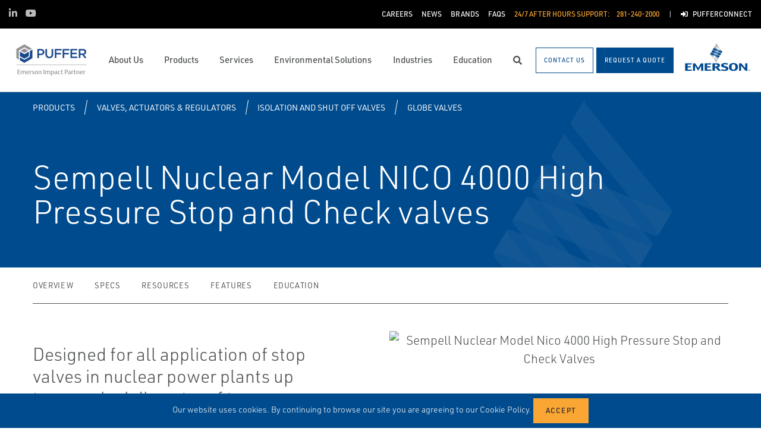

--- FILE ---
content_type: text/html; charset=utf-8
request_url: https://www.google.com/recaptcha/api2/anchor?ar=1&k=6Le7MVEbAAAAAOfiSdMKYpL2-C0zHh17oQt69M2-&co=aHR0cHM6Ly93d3cucHVmZmVyLmNvbTo0NDM.&hl=en&v=PoyoqOPhxBO7pBk68S4YbpHZ&size=normal&anchor-ms=20000&execute-ms=30000&cb=y5kwuoyvv6i4
body_size: 49276
content:
<!DOCTYPE HTML><html dir="ltr" lang="en"><head><meta http-equiv="Content-Type" content="text/html; charset=UTF-8">
<meta http-equiv="X-UA-Compatible" content="IE=edge">
<title>reCAPTCHA</title>
<style type="text/css">
/* cyrillic-ext */
@font-face {
  font-family: 'Roboto';
  font-style: normal;
  font-weight: 400;
  font-stretch: 100%;
  src: url(//fonts.gstatic.com/s/roboto/v48/KFO7CnqEu92Fr1ME7kSn66aGLdTylUAMa3GUBHMdazTgWw.woff2) format('woff2');
  unicode-range: U+0460-052F, U+1C80-1C8A, U+20B4, U+2DE0-2DFF, U+A640-A69F, U+FE2E-FE2F;
}
/* cyrillic */
@font-face {
  font-family: 'Roboto';
  font-style: normal;
  font-weight: 400;
  font-stretch: 100%;
  src: url(//fonts.gstatic.com/s/roboto/v48/KFO7CnqEu92Fr1ME7kSn66aGLdTylUAMa3iUBHMdazTgWw.woff2) format('woff2');
  unicode-range: U+0301, U+0400-045F, U+0490-0491, U+04B0-04B1, U+2116;
}
/* greek-ext */
@font-face {
  font-family: 'Roboto';
  font-style: normal;
  font-weight: 400;
  font-stretch: 100%;
  src: url(//fonts.gstatic.com/s/roboto/v48/KFO7CnqEu92Fr1ME7kSn66aGLdTylUAMa3CUBHMdazTgWw.woff2) format('woff2');
  unicode-range: U+1F00-1FFF;
}
/* greek */
@font-face {
  font-family: 'Roboto';
  font-style: normal;
  font-weight: 400;
  font-stretch: 100%;
  src: url(//fonts.gstatic.com/s/roboto/v48/KFO7CnqEu92Fr1ME7kSn66aGLdTylUAMa3-UBHMdazTgWw.woff2) format('woff2');
  unicode-range: U+0370-0377, U+037A-037F, U+0384-038A, U+038C, U+038E-03A1, U+03A3-03FF;
}
/* math */
@font-face {
  font-family: 'Roboto';
  font-style: normal;
  font-weight: 400;
  font-stretch: 100%;
  src: url(//fonts.gstatic.com/s/roboto/v48/KFO7CnqEu92Fr1ME7kSn66aGLdTylUAMawCUBHMdazTgWw.woff2) format('woff2');
  unicode-range: U+0302-0303, U+0305, U+0307-0308, U+0310, U+0312, U+0315, U+031A, U+0326-0327, U+032C, U+032F-0330, U+0332-0333, U+0338, U+033A, U+0346, U+034D, U+0391-03A1, U+03A3-03A9, U+03B1-03C9, U+03D1, U+03D5-03D6, U+03F0-03F1, U+03F4-03F5, U+2016-2017, U+2034-2038, U+203C, U+2040, U+2043, U+2047, U+2050, U+2057, U+205F, U+2070-2071, U+2074-208E, U+2090-209C, U+20D0-20DC, U+20E1, U+20E5-20EF, U+2100-2112, U+2114-2115, U+2117-2121, U+2123-214F, U+2190, U+2192, U+2194-21AE, U+21B0-21E5, U+21F1-21F2, U+21F4-2211, U+2213-2214, U+2216-22FF, U+2308-230B, U+2310, U+2319, U+231C-2321, U+2336-237A, U+237C, U+2395, U+239B-23B7, U+23D0, U+23DC-23E1, U+2474-2475, U+25AF, U+25B3, U+25B7, U+25BD, U+25C1, U+25CA, U+25CC, U+25FB, U+266D-266F, U+27C0-27FF, U+2900-2AFF, U+2B0E-2B11, U+2B30-2B4C, U+2BFE, U+3030, U+FF5B, U+FF5D, U+1D400-1D7FF, U+1EE00-1EEFF;
}
/* symbols */
@font-face {
  font-family: 'Roboto';
  font-style: normal;
  font-weight: 400;
  font-stretch: 100%;
  src: url(//fonts.gstatic.com/s/roboto/v48/KFO7CnqEu92Fr1ME7kSn66aGLdTylUAMaxKUBHMdazTgWw.woff2) format('woff2');
  unicode-range: U+0001-000C, U+000E-001F, U+007F-009F, U+20DD-20E0, U+20E2-20E4, U+2150-218F, U+2190, U+2192, U+2194-2199, U+21AF, U+21E6-21F0, U+21F3, U+2218-2219, U+2299, U+22C4-22C6, U+2300-243F, U+2440-244A, U+2460-24FF, U+25A0-27BF, U+2800-28FF, U+2921-2922, U+2981, U+29BF, U+29EB, U+2B00-2BFF, U+4DC0-4DFF, U+FFF9-FFFB, U+10140-1018E, U+10190-1019C, U+101A0, U+101D0-101FD, U+102E0-102FB, U+10E60-10E7E, U+1D2C0-1D2D3, U+1D2E0-1D37F, U+1F000-1F0FF, U+1F100-1F1AD, U+1F1E6-1F1FF, U+1F30D-1F30F, U+1F315, U+1F31C, U+1F31E, U+1F320-1F32C, U+1F336, U+1F378, U+1F37D, U+1F382, U+1F393-1F39F, U+1F3A7-1F3A8, U+1F3AC-1F3AF, U+1F3C2, U+1F3C4-1F3C6, U+1F3CA-1F3CE, U+1F3D4-1F3E0, U+1F3ED, U+1F3F1-1F3F3, U+1F3F5-1F3F7, U+1F408, U+1F415, U+1F41F, U+1F426, U+1F43F, U+1F441-1F442, U+1F444, U+1F446-1F449, U+1F44C-1F44E, U+1F453, U+1F46A, U+1F47D, U+1F4A3, U+1F4B0, U+1F4B3, U+1F4B9, U+1F4BB, U+1F4BF, U+1F4C8-1F4CB, U+1F4D6, U+1F4DA, U+1F4DF, U+1F4E3-1F4E6, U+1F4EA-1F4ED, U+1F4F7, U+1F4F9-1F4FB, U+1F4FD-1F4FE, U+1F503, U+1F507-1F50B, U+1F50D, U+1F512-1F513, U+1F53E-1F54A, U+1F54F-1F5FA, U+1F610, U+1F650-1F67F, U+1F687, U+1F68D, U+1F691, U+1F694, U+1F698, U+1F6AD, U+1F6B2, U+1F6B9-1F6BA, U+1F6BC, U+1F6C6-1F6CF, U+1F6D3-1F6D7, U+1F6E0-1F6EA, U+1F6F0-1F6F3, U+1F6F7-1F6FC, U+1F700-1F7FF, U+1F800-1F80B, U+1F810-1F847, U+1F850-1F859, U+1F860-1F887, U+1F890-1F8AD, U+1F8B0-1F8BB, U+1F8C0-1F8C1, U+1F900-1F90B, U+1F93B, U+1F946, U+1F984, U+1F996, U+1F9E9, U+1FA00-1FA6F, U+1FA70-1FA7C, U+1FA80-1FA89, U+1FA8F-1FAC6, U+1FACE-1FADC, U+1FADF-1FAE9, U+1FAF0-1FAF8, U+1FB00-1FBFF;
}
/* vietnamese */
@font-face {
  font-family: 'Roboto';
  font-style: normal;
  font-weight: 400;
  font-stretch: 100%;
  src: url(//fonts.gstatic.com/s/roboto/v48/KFO7CnqEu92Fr1ME7kSn66aGLdTylUAMa3OUBHMdazTgWw.woff2) format('woff2');
  unicode-range: U+0102-0103, U+0110-0111, U+0128-0129, U+0168-0169, U+01A0-01A1, U+01AF-01B0, U+0300-0301, U+0303-0304, U+0308-0309, U+0323, U+0329, U+1EA0-1EF9, U+20AB;
}
/* latin-ext */
@font-face {
  font-family: 'Roboto';
  font-style: normal;
  font-weight: 400;
  font-stretch: 100%;
  src: url(//fonts.gstatic.com/s/roboto/v48/KFO7CnqEu92Fr1ME7kSn66aGLdTylUAMa3KUBHMdazTgWw.woff2) format('woff2');
  unicode-range: U+0100-02BA, U+02BD-02C5, U+02C7-02CC, U+02CE-02D7, U+02DD-02FF, U+0304, U+0308, U+0329, U+1D00-1DBF, U+1E00-1E9F, U+1EF2-1EFF, U+2020, U+20A0-20AB, U+20AD-20C0, U+2113, U+2C60-2C7F, U+A720-A7FF;
}
/* latin */
@font-face {
  font-family: 'Roboto';
  font-style: normal;
  font-weight: 400;
  font-stretch: 100%;
  src: url(//fonts.gstatic.com/s/roboto/v48/KFO7CnqEu92Fr1ME7kSn66aGLdTylUAMa3yUBHMdazQ.woff2) format('woff2');
  unicode-range: U+0000-00FF, U+0131, U+0152-0153, U+02BB-02BC, U+02C6, U+02DA, U+02DC, U+0304, U+0308, U+0329, U+2000-206F, U+20AC, U+2122, U+2191, U+2193, U+2212, U+2215, U+FEFF, U+FFFD;
}
/* cyrillic-ext */
@font-face {
  font-family: 'Roboto';
  font-style: normal;
  font-weight: 500;
  font-stretch: 100%;
  src: url(//fonts.gstatic.com/s/roboto/v48/KFO7CnqEu92Fr1ME7kSn66aGLdTylUAMa3GUBHMdazTgWw.woff2) format('woff2');
  unicode-range: U+0460-052F, U+1C80-1C8A, U+20B4, U+2DE0-2DFF, U+A640-A69F, U+FE2E-FE2F;
}
/* cyrillic */
@font-face {
  font-family: 'Roboto';
  font-style: normal;
  font-weight: 500;
  font-stretch: 100%;
  src: url(//fonts.gstatic.com/s/roboto/v48/KFO7CnqEu92Fr1ME7kSn66aGLdTylUAMa3iUBHMdazTgWw.woff2) format('woff2');
  unicode-range: U+0301, U+0400-045F, U+0490-0491, U+04B0-04B1, U+2116;
}
/* greek-ext */
@font-face {
  font-family: 'Roboto';
  font-style: normal;
  font-weight: 500;
  font-stretch: 100%;
  src: url(//fonts.gstatic.com/s/roboto/v48/KFO7CnqEu92Fr1ME7kSn66aGLdTylUAMa3CUBHMdazTgWw.woff2) format('woff2');
  unicode-range: U+1F00-1FFF;
}
/* greek */
@font-face {
  font-family: 'Roboto';
  font-style: normal;
  font-weight: 500;
  font-stretch: 100%;
  src: url(//fonts.gstatic.com/s/roboto/v48/KFO7CnqEu92Fr1ME7kSn66aGLdTylUAMa3-UBHMdazTgWw.woff2) format('woff2');
  unicode-range: U+0370-0377, U+037A-037F, U+0384-038A, U+038C, U+038E-03A1, U+03A3-03FF;
}
/* math */
@font-face {
  font-family: 'Roboto';
  font-style: normal;
  font-weight: 500;
  font-stretch: 100%;
  src: url(//fonts.gstatic.com/s/roboto/v48/KFO7CnqEu92Fr1ME7kSn66aGLdTylUAMawCUBHMdazTgWw.woff2) format('woff2');
  unicode-range: U+0302-0303, U+0305, U+0307-0308, U+0310, U+0312, U+0315, U+031A, U+0326-0327, U+032C, U+032F-0330, U+0332-0333, U+0338, U+033A, U+0346, U+034D, U+0391-03A1, U+03A3-03A9, U+03B1-03C9, U+03D1, U+03D5-03D6, U+03F0-03F1, U+03F4-03F5, U+2016-2017, U+2034-2038, U+203C, U+2040, U+2043, U+2047, U+2050, U+2057, U+205F, U+2070-2071, U+2074-208E, U+2090-209C, U+20D0-20DC, U+20E1, U+20E5-20EF, U+2100-2112, U+2114-2115, U+2117-2121, U+2123-214F, U+2190, U+2192, U+2194-21AE, U+21B0-21E5, U+21F1-21F2, U+21F4-2211, U+2213-2214, U+2216-22FF, U+2308-230B, U+2310, U+2319, U+231C-2321, U+2336-237A, U+237C, U+2395, U+239B-23B7, U+23D0, U+23DC-23E1, U+2474-2475, U+25AF, U+25B3, U+25B7, U+25BD, U+25C1, U+25CA, U+25CC, U+25FB, U+266D-266F, U+27C0-27FF, U+2900-2AFF, U+2B0E-2B11, U+2B30-2B4C, U+2BFE, U+3030, U+FF5B, U+FF5D, U+1D400-1D7FF, U+1EE00-1EEFF;
}
/* symbols */
@font-face {
  font-family: 'Roboto';
  font-style: normal;
  font-weight: 500;
  font-stretch: 100%;
  src: url(//fonts.gstatic.com/s/roboto/v48/KFO7CnqEu92Fr1ME7kSn66aGLdTylUAMaxKUBHMdazTgWw.woff2) format('woff2');
  unicode-range: U+0001-000C, U+000E-001F, U+007F-009F, U+20DD-20E0, U+20E2-20E4, U+2150-218F, U+2190, U+2192, U+2194-2199, U+21AF, U+21E6-21F0, U+21F3, U+2218-2219, U+2299, U+22C4-22C6, U+2300-243F, U+2440-244A, U+2460-24FF, U+25A0-27BF, U+2800-28FF, U+2921-2922, U+2981, U+29BF, U+29EB, U+2B00-2BFF, U+4DC0-4DFF, U+FFF9-FFFB, U+10140-1018E, U+10190-1019C, U+101A0, U+101D0-101FD, U+102E0-102FB, U+10E60-10E7E, U+1D2C0-1D2D3, U+1D2E0-1D37F, U+1F000-1F0FF, U+1F100-1F1AD, U+1F1E6-1F1FF, U+1F30D-1F30F, U+1F315, U+1F31C, U+1F31E, U+1F320-1F32C, U+1F336, U+1F378, U+1F37D, U+1F382, U+1F393-1F39F, U+1F3A7-1F3A8, U+1F3AC-1F3AF, U+1F3C2, U+1F3C4-1F3C6, U+1F3CA-1F3CE, U+1F3D4-1F3E0, U+1F3ED, U+1F3F1-1F3F3, U+1F3F5-1F3F7, U+1F408, U+1F415, U+1F41F, U+1F426, U+1F43F, U+1F441-1F442, U+1F444, U+1F446-1F449, U+1F44C-1F44E, U+1F453, U+1F46A, U+1F47D, U+1F4A3, U+1F4B0, U+1F4B3, U+1F4B9, U+1F4BB, U+1F4BF, U+1F4C8-1F4CB, U+1F4D6, U+1F4DA, U+1F4DF, U+1F4E3-1F4E6, U+1F4EA-1F4ED, U+1F4F7, U+1F4F9-1F4FB, U+1F4FD-1F4FE, U+1F503, U+1F507-1F50B, U+1F50D, U+1F512-1F513, U+1F53E-1F54A, U+1F54F-1F5FA, U+1F610, U+1F650-1F67F, U+1F687, U+1F68D, U+1F691, U+1F694, U+1F698, U+1F6AD, U+1F6B2, U+1F6B9-1F6BA, U+1F6BC, U+1F6C6-1F6CF, U+1F6D3-1F6D7, U+1F6E0-1F6EA, U+1F6F0-1F6F3, U+1F6F7-1F6FC, U+1F700-1F7FF, U+1F800-1F80B, U+1F810-1F847, U+1F850-1F859, U+1F860-1F887, U+1F890-1F8AD, U+1F8B0-1F8BB, U+1F8C0-1F8C1, U+1F900-1F90B, U+1F93B, U+1F946, U+1F984, U+1F996, U+1F9E9, U+1FA00-1FA6F, U+1FA70-1FA7C, U+1FA80-1FA89, U+1FA8F-1FAC6, U+1FACE-1FADC, U+1FADF-1FAE9, U+1FAF0-1FAF8, U+1FB00-1FBFF;
}
/* vietnamese */
@font-face {
  font-family: 'Roboto';
  font-style: normal;
  font-weight: 500;
  font-stretch: 100%;
  src: url(//fonts.gstatic.com/s/roboto/v48/KFO7CnqEu92Fr1ME7kSn66aGLdTylUAMa3OUBHMdazTgWw.woff2) format('woff2');
  unicode-range: U+0102-0103, U+0110-0111, U+0128-0129, U+0168-0169, U+01A0-01A1, U+01AF-01B0, U+0300-0301, U+0303-0304, U+0308-0309, U+0323, U+0329, U+1EA0-1EF9, U+20AB;
}
/* latin-ext */
@font-face {
  font-family: 'Roboto';
  font-style: normal;
  font-weight: 500;
  font-stretch: 100%;
  src: url(//fonts.gstatic.com/s/roboto/v48/KFO7CnqEu92Fr1ME7kSn66aGLdTylUAMa3KUBHMdazTgWw.woff2) format('woff2');
  unicode-range: U+0100-02BA, U+02BD-02C5, U+02C7-02CC, U+02CE-02D7, U+02DD-02FF, U+0304, U+0308, U+0329, U+1D00-1DBF, U+1E00-1E9F, U+1EF2-1EFF, U+2020, U+20A0-20AB, U+20AD-20C0, U+2113, U+2C60-2C7F, U+A720-A7FF;
}
/* latin */
@font-face {
  font-family: 'Roboto';
  font-style: normal;
  font-weight: 500;
  font-stretch: 100%;
  src: url(//fonts.gstatic.com/s/roboto/v48/KFO7CnqEu92Fr1ME7kSn66aGLdTylUAMa3yUBHMdazQ.woff2) format('woff2');
  unicode-range: U+0000-00FF, U+0131, U+0152-0153, U+02BB-02BC, U+02C6, U+02DA, U+02DC, U+0304, U+0308, U+0329, U+2000-206F, U+20AC, U+2122, U+2191, U+2193, U+2212, U+2215, U+FEFF, U+FFFD;
}
/* cyrillic-ext */
@font-face {
  font-family: 'Roboto';
  font-style: normal;
  font-weight: 900;
  font-stretch: 100%;
  src: url(//fonts.gstatic.com/s/roboto/v48/KFO7CnqEu92Fr1ME7kSn66aGLdTylUAMa3GUBHMdazTgWw.woff2) format('woff2');
  unicode-range: U+0460-052F, U+1C80-1C8A, U+20B4, U+2DE0-2DFF, U+A640-A69F, U+FE2E-FE2F;
}
/* cyrillic */
@font-face {
  font-family: 'Roboto';
  font-style: normal;
  font-weight: 900;
  font-stretch: 100%;
  src: url(//fonts.gstatic.com/s/roboto/v48/KFO7CnqEu92Fr1ME7kSn66aGLdTylUAMa3iUBHMdazTgWw.woff2) format('woff2');
  unicode-range: U+0301, U+0400-045F, U+0490-0491, U+04B0-04B1, U+2116;
}
/* greek-ext */
@font-face {
  font-family: 'Roboto';
  font-style: normal;
  font-weight: 900;
  font-stretch: 100%;
  src: url(//fonts.gstatic.com/s/roboto/v48/KFO7CnqEu92Fr1ME7kSn66aGLdTylUAMa3CUBHMdazTgWw.woff2) format('woff2');
  unicode-range: U+1F00-1FFF;
}
/* greek */
@font-face {
  font-family: 'Roboto';
  font-style: normal;
  font-weight: 900;
  font-stretch: 100%;
  src: url(//fonts.gstatic.com/s/roboto/v48/KFO7CnqEu92Fr1ME7kSn66aGLdTylUAMa3-UBHMdazTgWw.woff2) format('woff2');
  unicode-range: U+0370-0377, U+037A-037F, U+0384-038A, U+038C, U+038E-03A1, U+03A3-03FF;
}
/* math */
@font-face {
  font-family: 'Roboto';
  font-style: normal;
  font-weight: 900;
  font-stretch: 100%;
  src: url(//fonts.gstatic.com/s/roboto/v48/KFO7CnqEu92Fr1ME7kSn66aGLdTylUAMawCUBHMdazTgWw.woff2) format('woff2');
  unicode-range: U+0302-0303, U+0305, U+0307-0308, U+0310, U+0312, U+0315, U+031A, U+0326-0327, U+032C, U+032F-0330, U+0332-0333, U+0338, U+033A, U+0346, U+034D, U+0391-03A1, U+03A3-03A9, U+03B1-03C9, U+03D1, U+03D5-03D6, U+03F0-03F1, U+03F4-03F5, U+2016-2017, U+2034-2038, U+203C, U+2040, U+2043, U+2047, U+2050, U+2057, U+205F, U+2070-2071, U+2074-208E, U+2090-209C, U+20D0-20DC, U+20E1, U+20E5-20EF, U+2100-2112, U+2114-2115, U+2117-2121, U+2123-214F, U+2190, U+2192, U+2194-21AE, U+21B0-21E5, U+21F1-21F2, U+21F4-2211, U+2213-2214, U+2216-22FF, U+2308-230B, U+2310, U+2319, U+231C-2321, U+2336-237A, U+237C, U+2395, U+239B-23B7, U+23D0, U+23DC-23E1, U+2474-2475, U+25AF, U+25B3, U+25B7, U+25BD, U+25C1, U+25CA, U+25CC, U+25FB, U+266D-266F, U+27C0-27FF, U+2900-2AFF, U+2B0E-2B11, U+2B30-2B4C, U+2BFE, U+3030, U+FF5B, U+FF5D, U+1D400-1D7FF, U+1EE00-1EEFF;
}
/* symbols */
@font-face {
  font-family: 'Roboto';
  font-style: normal;
  font-weight: 900;
  font-stretch: 100%;
  src: url(//fonts.gstatic.com/s/roboto/v48/KFO7CnqEu92Fr1ME7kSn66aGLdTylUAMaxKUBHMdazTgWw.woff2) format('woff2');
  unicode-range: U+0001-000C, U+000E-001F, U+007F-009F, U+20DD-20E0, U+20E2-20E4, U+2150-218F, U+2190, U+2192, U+2194-2199, U+21AF, U+21E6-21F0, U+21F3, U+2218-2219, U+2299, U+22C4-22C6, U+2300-243F, U+2440-244A, U+2460-24FF, U+25A0-27BF, U+2800-28FF, U+2921-2922, U+2981, U+29BF, U+29EB, U+2B00-2BFF, U+4DC0-4DFF, U+FFF9-FFFB, U+10140-1018E, U+10190-1019C, U+101A0, U+101D0-101FD, U+102E0-102FB, U+10E60-10E7E, U+1D2C0-1D2D3, U+1D2E0-1D37F, U+1F000-1F0FF, U+1F100-1F1AD, U+1F1E6-1F1FF, U+1F30D-1F30F, U+1F315, U+1F31C, U+1F31E, U+1F320-1F32C, U+1F336, U+1F378, U+1F37D, U+1F382, U+1F393-1F39F, U+1F3A7-1F3A8, U+1F3AC-1F3AF, U+1F3C2, U+1F3C4-1F3C6, U+1F3CA-1F3CE, U+1F3D4-1F3E0, U+1F3ED, U+1F3F1-1F3F3, U+1F3F5-1F3F7, U+1F408, U+1F415, U+1F41F, U+1F426, U+1F43F, U+1F441-1F442, U+1F444, U+1F446-1F449, U+1F44C-1F44E, U+1F453, U+1F46A, U+1F47D, U+1F4A3, U+1F4B0, U+1F4B3, U+1F4B9, U+1F4BB, U+1F4BF, U+1F4C8-1F4CB, U+1F4D6, U+1F4DA, U+1F4DF, U+1F4E3-1F4E6, U+1F4EA-1F4ED, U+1F4F7, U+1F4F9-1F4FB, U+1F4FD-1F4FE, U+1F503, U+1F507-1F50B, U+1F50D, U+1F512-1F513, U+1F53E-1F54A, U+1F54F-1F5FA, U+1F610, U+1F650-1F67F, U+1F687, U+1F68D, U+1F691, U+1F694, U+1F698, U+1F6AD, U+1F6B2, U+1F6B9-1F6BA, U+1F6BC, U+1F6C6-1F6CF, U+1F6D3-1F6D7, U+1F6E0-1F6EA, U+1F6F0-1F6F3, U+1F6F7-1F6FC, U+1F700-1F7FF, U+1F800-1F80B, U+1F810-1F847, U+1F850-1F859, U+1F860-1F887, U+1F890-1F8AD, U+1F8B0-1F8BB, U+1F8C0-1F8C1, U+1F900-1F90B, U+1F93B, U+1F946, U+1F984, U+1F996, U+1F9E9, U+1FA00-1FA6F, U+1FA70-1FA7C, U+1FA80-1FA89, U+1FA8F-1FAC6, U+1FACE-1FADC, U+1FADF-1FAE9, U+1FAF0-1FAF8, U+1FB00-1FBFF;
}
/* vietnamese */
@font-face {
  font-family: 'Roboto';
  font-style: normal;
  font-weight: 900;
  font-stretch: 100%;
  src: url(//fonts.gstatic.com/s/roboto/v48/KFO7CnqEu92Fr1ME7kSn66aGLdTylUAMa3OUBHMdazTgWw.woff2) format('woff2');
  unicode-range: U+0102-0103, U+0110-0111, U+0128-0129, U+0168-0169, U+01A0-01A1, U+01AF-01B0, U+0300-0301, U+0303-0304, U+0308-0309, U+0323, U+0329, U+1EA0-1EF9, U+20AB;
}
/* latin-ext */
@font-face {
  font-family: 'Roboto';
  font-style: normal;
  font-weight: 900;
  font-stretch: 100%;
  src: url(//fonts.gstatic.com/s/roboto/v48/KFO7CnqEu92Fr1ME7kSn66aGLdTylUAMa3KUBHMdazTgWw.woff2) format('woff2');
  unicode-range: U+0100-02BA, U+02BD-02C5, U+02C7-02CC, U+02CE-02D7, U+02DD-02FF, U+0304, U+0308, U+0329, U+1D00-1DBF, U+1E00-1E9F, U+1EF2-1EFF, U+2020, U+20A0-20AB, U+20AD-20C0, U+2113, U+2C60-2C7F, U+A720-A7FF;
}
/* latin */
@font-face {
  font-family: 'Roboto';
  font-style: normal;
  font-weight: 900;
  font-stretch: 100%;
  src: url(//fonts.gstatic.com/s/roboto/v48/KFO7CnqEu92Fr1ME7kSn66aGLdTylUAMa3yUBHMdazQ.woff2) format('woff2');
  unicode-range: U+0000-00FF, U+0131, U+0152-0153, U+02BB-02BC, U+02C6, U+02DA, U+02DC, U+0304, U+0308, U+0329, U+2000-206F, U+20AC, U+2122, U+2191, U+2193, U+2212, U+2215, U+FEFF, U+FFFD;
}

</style>
<link rel="stylesheet" type="text/css" href="https://www.gstatic.com/recaptcha/releases/PoyoqOPhxBO7pBk68S4YbpHZ/styles__ltr.css">
<script nonce="GUKwl50mla5O95cq93uibg" type="text/javascript">window['__recaptcha_api'] = 'https://www.google.com/recaptcha/api2/';</script>
<script type="text/javascript" src="https://www.gstatic.com/recaptcha/releases/PoyoqOPhxBO7pBk68S4YbpHZ/recaptcha__en.js" nonce="GUKwl50mla5O95cq93uibg">
      
    </script></head>
<body><div id="rc-anchor-alert" class="rc-anchor-alert"></div>
<input type="hidden" id="recaptcha-token" value="[base64]">
<script type="text/javascript" nonce="GUKwl50mla5O95cq93uibg">
      recaptcha.anchor.Main.init("[\x22ainput\x22,[\x22bgdata\x22,\x22\x22,\[base64]/[base64]/[base64]/KE4oMTI0LHYsdi5HKSxMWihsLHYpKTpOKDEyNCx2LGwpLFYpLHYpLFQpKSxGKDE3MSx2KX0scjc9ZnVuY3Rpb24obCl7cmV0dXJuIGx9LEM9ZnVuY3Rpb24obCxWLHYpe04odixsLFYpLFZbYWtdPTI3OTZ9LG49ZnVuY3Rpb24obCxWKXtWLlg9KChWLlg/[base64]/[base64]/[base64]/[base64]/[base64]/[base64]/[base64]/[base64]/[base64]/[base64]/[base64]\\u003d\x22,\[base64]\\u003d\x22,\x22w4pPdMKvwrFJTsK4bVJhw6AjwpPCt8OSwqBawp4+w4AdZHrCjcKEworCk8O/wpA/[base64]/CgVA0BcOIK3/CkVAYw4LDuwjCjk0tQsOFw7ESw7/[base64]/e8OQB8OiwrjDn8O7woxQwrpMXmZ+OMOkwrkBGcORVRPCi8KkYFLDmD0zRGhvEUzCsMKvwoo/BRvCvcKSc0jDkB/[base64]/w44Yw4JOw4wuBMK0w71Uw7dvBAzDpQ7Cu8Kkw5E9w44Gw4PCn8KvFsKVTwrDmsOmBsO7GGTCisKoNyTDplpgWQPDtjnDj0kOZcObCcK2wq/[base64]/w4t9E8K2wqvDuB9zacK4eMOvJsOUDsKua3fDicOqOm1YDy1+wq9kMTdiC8KTwqFqfi1uw6Y8w4DCpyfDkR9gwrNSRwLCt8KfwoQZK8OYwocEwqHDqn3CkxFAAwbCrsOlOsOUI0bDjkHDpmAgw5rCmElCNcKCw4dAeRrDtMOdwqnDvcKXw6bCgMOlVsO/AcKmcMOULsO6woJsWMKaJBkuwonDskzDqMKJR8Odw5wpe8OLEcOCwrZRw4U1wrPCtcKjbHHDjhDCqTIwwrLCmnnCuMOVesOFwo9OdMKmNB5Rw6YkTMO0WxUwe2t9w6jCicKuw6/[base64]/VBDCjw00SmvCp37CucK5w6bCgMKVDsOzwrTDq2ZPw7dlfsKvw4dYeHnClcK9VsKIwqYJwrt2Y3QBHcOww6/[base64]/DvcOQw5rCtFzDjwPCiMOoPwdrBsOlw7ckwpTClcOwwrUzwpBFw6cEbsOUwp/Dg8KlBnzCo8OJwr0Zw5XDvwgqw4zDp8KkElIVTzPChRl1TMOweULDkMKiwozCn3bChcO4worCucKmwoAOQMKGaMOcK8OdwrjCvmBWwodEwofCmWcxPMKddcKFVjXCox87EMKCwoLDqMO0FzMqCG/[base64]/DqHfCtgpTP39iw4bDrjtKex1dMsKtb8ODBiLDjMKmWsOgwqsBX3UywrjCmcOFOsKoByoSBcOPw6/CiyfCvU8IwrvDucOJwpvCisOBw4jDtsKFwp09w4PCu8KCI8KEwqvCoxBYwop0TzDCgMOLw67DmcKmMsOHb3LDqsO8XTnDmkbDuMKzw407E8K0w4XDhkrCtcKuRyxtHMK1bcOXwqfCqMKWwoUOw6nDiVBHwp/DtcKfwqpXNcKSXcK1Z0/[base64]/CmsKpd8Okw5F2wrHCiSPCs8KHwpd7w7ZAw7zCnSZQVMKmAF0XwrVcw7tPwqDCvA57MMKFw5xqw67DqsKmw4PDijYLDijDn8KQw5h/w4rCoQM6aMKhJcOew4Jdw7MXUSfDqcO8w7TDmD5LwoPCn0Mtw7PDqEw/wqDDv2x/wqRPOxnCmELCmsK/wo/CgcKawrUJw5LCh8KbclTDtcKVVsOjwpR5wqhxw4LCnwItwr4bwq/DrC5OwrDDpcO0wqRDVxrDtWQxw5jDkRrDrUbDr8OXMMODKMKvwoDCt8OZwo/CmMKyf8KPwq3Dm8Osw5lpw4EETSgCEUwSU8OmRgnDjcKgYsKKw6JWLS1awqNREMO7N8KdPMOLwoYGwpt7RcKxwqlWYcKGwoYuwoxbS8KvBcO8RsORTn9ywr/DsXzCuMKYwq/DjsK6fsKDd0IQKXgwYnpQwr4fAmfDqsO3wpMoKhsZw60NIEXCrcO9w43DpnLClcOjJ8O+D8KWwogGQcKbCSEeRA4+bDnDtzLDvsKWX8Kcw63Cr8KGUVHCocK7WQrDscKXIBghHsKvOsO+wqDDsCPDr8K+w4HDm8O6wpHDoVd/MRsOwoI7XBzDrMKGwowXw7Q9wpYwwrHDssKDCC4/w6xRw57CqmrDpsOZKMOkNsKkw73DnMKEa3YDwqEpZlslO8Kpw5XDowbDj8KPwpwgVMKzOBEiw7DDlkLDvjzCrE/CpcOHwrRXTcOqwrjCvMKcd8Kswp4aw67DtjTCpcK7W8KJw4gzwqVrCFwqwp3DlMOBTmxpwoBJw7PCv2R/w7wXFhwywq0rw7nDosKBCmArGAXDp8Omw6B2GMKiw5fDpsO4K8OgYcOLGsOrOg7Dn8OswpLCh8OsKTEnbFbCt3lowpXDpR/Cs8O/[base64]/w4vDi8O7wpvCpFvDusOxPjomfMKLMRtEVC43Vh3DqD4yw73CsUoUBsKESMONwp7ClRfCgDEzwqsTEsO2DQRYwohSJUXDisKRw4ZGwpR5RwfDrVwVLMK5w6dDX8Ofb0bDr8K9wpnCsnzCgcO7wpdJwqRDXsOjScK2w6HDncKITEDCrMOXw7/[base64]/[base64]/[base64]/woFtw4w/DjYMw6AtbcOQw5vDtwlHahMIfsOXwrfDnMO4NELDtnPDjQ1iP8OVw6PDisOawrzCoEI9wpXCqMOFfcOiwqwcKAbCmsOjdRQYw67DsAjDvzt1wpZrHmhcSn/DgGjCosKiQinDksKWwoJRYcKfwrnDusO+w4HCoMKbwp7Co1fCsmfDl8OmcF/CiMKBfCfDoMOxwoLCpG3DncKHH37CrcKJbMOHwozCglTClSR/w4leHl7DgcKcMMKre8OuAcO0U8KrwocYYETCpSrDicKJPcK6w5LDlEjCuDE4w5nCv8O5wrTCjsKRHATCi8Osw6M4JETCrcOtFgloF2nDiMOMZC08UMOPOMKSZcKsw7LCicO0NMOpZcO3w4ciX0DDpsOwwo3CgcKBw4pOwq/DshVSf8KEDA7CgcKyVxR1wrl1wpduPcK6w6Q7w5VowqjCmGrDmsKdR8KiwqkMw6M+wrjCgB1zw63CqljDhcKcwpsiTTpbwr3Dim94woFtM8Kjw5vDq0hZw4fCmsKyAsKFWjTCtxLDtGFlwoIvwrlgLMKGbVxPw7/CssOrwpvCsMOnwpTCgcKcCcO3SsOdwprCvcKxw5zDqMObL8KDwr4GwoBySsO6w7TCscOXwpnDgsKHw7/[base64]/DuMKFE8OjCnvDq2w7SsK/w6TCgRPDn8OrVUkywoscwqsVwqJtLX4fw69Ww6HDjkl2WsOLesK3wpxEN21nAwzCoiEnw5rDmkvDh8KTS33DqMO8AcOJw77DrMOnJ8O8EsOtGVPCvMODFTNiw748XMKEEsOxwpnCiWQFbg7DrhAlw79SwrgvXyA4N8KfScKEwqsgw4gyw5AeVcKqwrB/w799RMORJcKrwow0w7DCl8KzIhpERjnCusOPwozDsMOEw7DDqMKewr45BXfDncOkesKTw4rCtDN7d8Kiw5RFFWvCrsOnwojDhSTDp8K1MivDsSnCkGpPc8KaBVLDosOlwqwswobClB8jSTJhEMOPw4VNX8KWw7lDUE3CksK9Zk/DiMOKw5Nyw5vDgsKJw79TZwsEw4LClA5yw4lCciE1w6LDucKew4LDqMKmwqU9wprCuHIcwrzCiMKTFMO3w6B/S8OdDVvCoCPCu8K6w6PDv359T8Kow582Ny00UmzCtMO8YVXCh8KFwplcw68FUkTCkwAJwofCqsKPwrfClcK2wrhoemQgBhIhPTrCkMO0HWx1w5DCuC3DnXs2wqMRwqA0wqXDlcOcwoIVw5nCt8K8wobDoD3DlR/DmjFDwodKP3DChsOjwpXCnMKfw4bDmMKiUcKzWcOmw6fCh3XChcKXwrFuwqrCo0VSw6XDlsKXMR4KwobCiiLCpAHCtMOxwo/[base64]/w4jCpTTCi8KywonCvWDCrMONwpE/[base64]/Ck8OVwqbDmmMlw4zCjsK+YcOWPsOKckJcLsOtVQV5DzbCnzMrw6h/IAJ1CMOWw5rDonTDq0PDpcO4B8OXO8OzwrnCpcK7wqbDinQWwqlkw6MOX3kSwprDrMK0IFA8VcOUwoJWX8K0wobCli/DnsO2EsKNasKnZsKUS8OHw4NJwqFjw4ARw6Fawocbah/DmSLCpUtuwrENw5EYIg/CiMKBwqrCoMOaO3HDulTDl8Kkw6vCvHcawqnCmsKUEcOOY8OGwpnCtk9Aw5XDuxHCssKVw4fCisKkB8KUBCsTw6jChENewrgXwox4aE5eLSDDl8K0wqkSTzoKwrzCgzXDnGPDvxYDbVJMFB88wo1Vw5LCksOwwonCjMK5R8OUw50XwoEtwqcTwo/Dq8OAwrTDmsKYPsKLCnggXUxkVsOWw6V/w6Awwq8rwrjCgRJwYQ1IdcOcB8KSWk7CoMKCR3x2wqXCvsOLwqDCsnHDnmXCqsOEwpTCtsK9w680wo/Dv8Ocw4vCvCdjN8KcwobDmcKjw4AISMOtw4HCtcOjwoALIsOIMALChXoSwqzDpMOfD2PDix9aw65bYSFeWWXClsOWYCwWw7FEwrYKTh54SksEw4bDjcKkwpFPwpIrBjocdcK+IEtQbMKVw4DClsO4bsKrWsOWwo7Dp8KYLsOYQcKowpIZw6klw5/DgsO0w4YFwpt0w4bDnMKyN8KdacKsWA7DpsK4w4IPOnDCgsOPT3PDgDTDgTbCv34pUyzCjyTDgm4XAmRyVcOsMcOAw5BUBXLCuS9RDcOtcGkHwq07w5HCqcK9d8KZwprClMKtw4V/w55oM8K/E0HDsMKafMOqw6vDg1PCqcOLwro2HMK1TCzCh8OvO0V5HcOqwrnCtgzDmcOcLEE5woLDhWbCrsKKw7zDpMOsZxvDicK2wpzCuXTCvmw+w4/[base64]/wrAgKXnCs8KyNMKNAQFuTsKWc3gbTsKlZ8KkZVEAT8Kow7jDlMK5OcKlZyw1w6PDgRQ7w5/ClQbDmsKDw4MMXgDChcOpbcOcEsO0WcOMHgxNwo4UwpTCjXnDtcO8KC3Cs8O0woDDgcKDBsKhCUVgKMKFwrzDljAlX2w9woDDqsOOIcOVFWEqWsOQwo7DssKiw6luw6rDrcKpBSXDtGxYU3A4VMOUwrVAwrzDmHLDksKkMcObcMOVTnN/wqZdKgdOZSJewpUVwqHCjcKCCsOZwpPDoFvDlcOsJsOcwogEw5cbwpMuekEtfwXDoiR3Y8KrwqhaUTLDjcKzd0BEw7tgT8OLMsOcaSN6w6I/MMOsw6DCs8K0TDvChcOpMXQbw68kTi1GVMO+wq3CpWkjPMOKwqvCocKYwqbDiyPCoMONw6TDoMOYVcOXwp3Dg8OnNcKPwrbDocOOw68cR8Opw6gpw4HCghhdwrMkw6shwo4zZC3CqjF7w4IRYsOjNMOdY8Knw4NIMMObdcKFw4rCh8OHbsKPw4HDqhUQWgPCgE/[base64]/CpMKvOz3ClMK2w4TCjVHCpzcEQsOsw4TCh3hBQSh3w7vCvcO4wqd7w6lYwo7DgycQw5rCkMO+wpIUR1XDgMKefn5VGyPDvsKPw6hPwrAsCMKbXTjCjFVlcMKrw7rCj2x6IlpQw6nCkU1dwooiw5vCumjDg0A/N8KfcUPCg8KywpQqYSLDmDbCgCtWwp3DscKaUcOrw4t6wqDCqsKxBlIESMOQw6TCnsK5dsKRRyvDmUcRbMKaw53CsiNEw7wGw6AGVWPDosOFRjHDjkNwXcOJw5gMRhbCsVrDmsKUwoTDuw/CiMO1wpoSwqPDnw5SBnVIAl9tw5EfwrXCmFrCuzjDrh56w7E/[base64]/DgHJGPMOmwoJ2Tz/Dm2Y0w7bDvMOmw4oYwopVw7PDjsO+wooXOhDCjEFow5RxwoPCmcONRsOswrjDg8K2CgpAw6wgFsKOWxbDm0RydF/Cl8KFTE7Dk8KSwqHDrDlxw6HCkcKawqRFw5DCpMOEwoTDq8KTOcOpdw5JF8OnwrgAGEHCvsOdw4rCk1vCu8KJw6vCkMKHYHZ+XQvCqwbCkMKjHQbDhmPClEzDkMKSw6xcwowvwrrCmsKzw4XCi8O8UD/DlMKKw54ECR49w516A8OVLMKtCMKawo1NwrnDpsKew6R5f8K1w7jDnwgJwq7Dp8ODcsKPwqwJVsOUTMKZAsO4TcOgw5nDqnLDiMK6OMK3cxnCqC/DtUw1wr55w4bDgFLCjVjCisK7QsOYVBPDq8OZJsOKXMOKFQ3CnsO0wpvDp1hMG8OaHsK4w5vDkTzDlMO3wrbCocKDWsKDw7nCvcKow4XDsxhYIMKxKMOgXgYUYsOKaQzDqBbDm8KvR8KRfMKTwr7DkMKhIg/DisKywrHCiRFGw6vCr2A6TMO4bxpZwp3DnCDDk8KJw4fCj8OKw6Z7KMOowpvChcKHDMOAwoM0wovDoMK6wqfCnMK1PjQnwrBCWVjDhVTCl1jCjQLDtGzCpMO8EVMQw7zCgi/DkHYgNBTCv8ONSMOBwp/[base64]/CvcOmZHEnScKNwp1xaWRSwrJ+L8KZWsOjw7lwJMKFFjMfRMOnFsKcw7fCrsO9w7hzbsKQOQnDksO0JB/[base64]/CgcK6S8KgTMK6wppbw6tJwr/[base64]/[base64]/DjMKJBF4NDlNIwop4RcODwobDhXN0woY/bywMwr98w7bCmgcuSRtxwodrXMO8VcKGwqnDicK1w5Ynw6XClCLCpMOfwpkCfMOswrBwwr1uCHl/w4Qlb8KGIxjDhsODL8OlfMKxAcOJOMOqew/CoMOsEsOiw7kkYRIpwo7Dh0rDuTnCnMOBGSfCq0UEwolgG8K1wrgOw7VWQ8KqGcO7VgoRLVAbw6Q/[base64]/X0vCqMONB1PClsKKwoMCcUseMxlqw64RZMK6GEx0K1lIF8OoLcKTw4kRfCTDgVoTw4wjwoliw6jCiEzCicOlQ0JnL8KSLnYDFnPDpXRNKcKjw6gvPcKPbFLCjzoTKwPDq8OXw5DDpsKwwp/DlWTDtMOBAV/[base64]/[base64]/DqHMPw7hWw6bCiCfDngxoFsO6M1jDisOUK1rDpgoSHsKHwrXDpcOnWsK0FFNhw6xxB8Kqw43CucKOwqXCm8K/RUMYw7DCr3R7T8KdwpfCuwwWEjPDrMOIwoAKw6HDrnZKPsKVwpLCqWbDqmBowqDDrsOnw4LCncOlw7lGU8KlZXgyc8OHVX5iGD1Nw6XDhSRTwq5mwqNjwpDDnSBrwpPCoxYUwpZ/wqddQSPCicKJwpdzw51yPgRKwrE5w53CusKRAQVGDmTDrk7CqcKCw6XDuQ1IwpkBw7fDp2rDu8K6w6jDhFxEwogjw5gBUcO/wo7DsjXCrWUeOyA9wpHChGPDvizCmRB8wovCvADCiG8Rw58gw6/[base64]/DrE9MfMOQwoMXFSHCpcK5w7LCrcOOwoTChlHCosO/w5nCoyfDpsK6w4XDoMKkw7B4E1h6L8Oqw6FAwqhlc8OgHTtrfMKDPzHCg8OoIcKXw6jCkyTCvkdcbU1Gwo/DqQcAXWXCisKnASXDkMKfw5B6IS/CuzfDisOdw40Yw7nCt8OlYAbDpsOjw7cWasOSwrbDqMOkGCoNbV7Dr14PwopQCcKoBMOtwoh+wr4zw4DDosOpVsK1w7RIwrXCl8KbwroHw4LCs0/Cq8OTF310wq3CpXQNJsKxQcO3woTCtsOPw73DqU/CnsK8QyQSw6PDvRPChlrDs2rDm8KAwp42wo7Cg8K0wpAMRGtvCMKhE08nwo3DtlIzXUZnWsObBMODwr/Dp3EowpPDkk9sw6jDgMOzwpl5wozCqWbCq3bCuMKNS8KBdsOhw44Hw6FuwrvChMKkVVJfKjvCqcKHwoQDw6XCoh07w7R6N8KAwqXDhsKSQ8KawqnDl8Knw7Qcw5BWYF9+wpQ6LRXCkAzDnMOkNEjCj07DngZKIcO/woTDp2U3wqHCi8K+B3tyw6TCvsO+c8OWcC/Ci17CizYLw5RIWAXDnMOYw7QgIXLDhUPCo8KzcVzCsMOjKggtLcOuF0NVw6jDvsKHSm02woVBUgNJw74oIVHDhMKnwpVRIMOBw6jDksOpKFjDk8OqwrLDr0jDucK9w5Nmw6EQPS3CicKtIcKbWw7CqMOMF0TDjsKgwoEsVUU9wq4MSFEoccK5wpJRwp/DrsOww6csDg7CjVVdwpdWw7xVw5QPw7FKw5HCjMOrwoM/W8K/SH3DuMOzwrExwrHDgG/[base64]/w40IwqTCpi7CnsKAQcKSwoXDscOhLsKNwottMR7DtsOHVStyPV9HGkw0HEXDlMONdXEcw4VjwosFejtWwoHDmsOlc0gyRsKSBQBpeSkHX8OAZ8KSIsKTAcKnwpknw5ZCwp80wo0Fw550ZioDE1Z4wpgobC/DucKRw61Hw5/[base64]/XcKcCSTDhS3CrDDDmmAiO8K7ehfCgcKkwo5swrwDbsKdwo7CgDfDqcK/[base64]/Ci3jDqcKkK3zDsz4UwqXDmhrCpHIew6RYw4PDvsOiwrwzwq7CgFDCocOzwqccSiwTwrtzM8OVwqzDmmPDuhPDihbCtMK/wqRzwpXDsMOkwpTCiTFFXMOjwrvDlMKDwrISD1bDjsOiw6ZJBcKiw6PCpMOaw6nDsMO2w43DghLCmMORwo18w4o7w50HPcKJUsKTwqNLLsKbw4DCqMOsw6lIFx02YVnDnmPCgWHDlGHCkVM3bcKLT8OeO8KGeCNTw54JJj/[base64]/DhVpWwqEFw6bDrMKIw4HDq8OlD8OIwp4ccMKPasK4w53CrjAVJTnCuHTDhGHDtsK/w5LDm8OuwpR+w5Msex3DtCPCtknCvEnDsMOcw6h8HMKtwpR7acKVasOyBcODw5TDosKww5h0wqpiw7DDvh1tw6IgwpjDtw1/VcOSf8O5w5PDpcOcRDY9wq3DoDZ3ZTceY3LDucKTccKMWgIIRsORbMKJwoLDocO7w67CgcKBPUPDmMO6ccOAwrvDh8O8alTDrlkvw5bDk8KxbALCpMOAw5TDsnLCn8O/VsO2CcO7bMOew6/CksO+YMOgwpF6w41KGcKzw4FlwrBLUUpSw6Vkw4/DvMKLw6pfw57DtsKQwoBew4PDlyXDjMOMwpnDlGcXP8Kdw7jDiH5rw4JmVcOaw7kUWMKDDDNXw5wzTMOMPT4sw7sRw51NwqNpbSZ9LxnDo8KNZSjCiykJw6bDkcKKw6DDtF3DtH3CrMKRw7gJw6nDqmpsJ8OBw78nw5nCkk/DmxrDkMOnw5fChhbCjMOLwrbDi1TDpMOKwprCkcKMwr7DlV0Ne8OPw5gmw4LCusOOcHHCt8OReFLDsBzDtxFxwr/DoDbCr1XDl8KbSFrCucK5w55nXsKcSi41MlLDqWA3wr9VADLDq3nDi8OEw4gowppLw59mGcOTwqhFaMKnwrYFdzgGw4rDkcOoecOoSQVkwr9GZsOIwpJ8Mkt5w6fDp8Khw4A1C0/CvMO3IcOOwqPDhsKHw5XDuB/CksOlRXvDpQ7DmyrDtWBEFsOzw4bCvGvDoCQ7Z1bCrQINw7DDicOrDWAow7VnwpkSwpLDgcOLwqoiwrRzw7DDrcOheMKvesKjb8OowqHClcKowqYfYsOwW0BWw4bCtsOfaFp/J2FrfVFuw7vCiVghHgJbb2PDgG/[base64]/[base64]/DpUdWwqHDskU1wrUkwpMvQMOMwoB7SWbCt8KYwqdcGwYVFMOWw7TDqEsGMh3DthvCssOMwo9xw6XDgxvDocOURcOvwoTCn8O6w5UKwppVw4fDrMKZwqVIwqRCwpDChsO6Z8OoR8KlYVUzDcK6w73Cu8KMacK4w5/ClgHDsMKHb13DuMO2VRdGwpdFJcOpQsOZA8OUGMKbw7nDvyRdw7Z+w65Iw7Yfw6PClcORwo7CiV7Ci2PDul8NesOGb8KFwqtJw4DCmlfDnMK/DcOFw444Mmoqw41swrQBR8KGw7oYBiw1w73CpXAcfcOCURXCjBt7woALdyrDmcKPUMOVw6LCsGgSw5/Ci8K5XzfDrmx4w74aGcK+W8OjXxdYBcK0w5/CoMOvPwVVWBAlwoHCqSrCsGfDtsOoaGggAMKKLMOtwrBaCsOMw4PCoW7DtB7CkxbCqWdFwr1EbVtaw47CgcKfTRbDj8OAw6nCuW5dwrEIw4XDnkvCjcKKEsObwo7DlsKbw4LCs2LDgsOPwpF0AX/[base64]/DkxXCuMKBw65Mw6NYw4JmwrBxOMKEN0vDicO9wqLDocOjNMKFwqLCv28LV8OXcnDDgWRnQsKnG8Omw6RCAHFUwoETwq/CucOfbXDDmcKdMMO3IsOHw53CjDY1d8KQwqlgOm7CtyXCgDvDssKXwqt4AUbCmsK6wq7DlwRzIcOHw4nDg8OGZEfDhsOnwogXIjVlw4Uew4/Dl8OwMsKVw4vCtcO2wocQw49FwqYVw6vDh8KtU8OSYkPCjMKRSlN9HnDCpHkzbD3DtsK9d8Orwr4jw5dzwoMsw4HDtsKVw7tZw5nCnsKIw6o8w7HCrcOWwqgZGsOqdsOlacOhSXMtDUfCrcOPFMOjw4/DhMKaw4PClUw2wqXCtGAuFl7CjnbDn3XCscOWQVTCosOFDEs1w7jClMOowrNoS8Oaw6AuwpkKw7hmPx5AVcOwwqhnworCq03DhcKrXhbCmhTCjsK/[base64]/DqX93A8KXw7A+wr1rw6UQwolJfUh8XsOCSsOmwphlwqV6w6zDsMK8D8OMwpJAKTYmY8KpwphQECQ5bCUZwpzDscOdDMKCDcOGHgLCuCPCvsKcEMKEKlpgw7vDrMKsX8OVwrIIHsKFCG/CsMOFw73Ci17CkTZXw4PCucOWwrUKZ1NkHcOMI1PCvDPCn305wrzDi8Ktw7zCoB3DtQQEIT1nTcKNwpMNWsOPwqdxw4dREcKjwrvDjcO/[base64]/[base64]/DsBsBVMO3w7TDpBXDt8Kaw7srwoIuwpLCtcKPwq/Cij48w75pwohQw4TChznDonpjWnsGDsONwqQaY8O9w7rCiT7Dl8Ovw5pyT8K/fHLCv8KgID0xQB0Ow797woRLbkPDvMObJE3Dq8KwdFkjwos3CsOLw6/[base64]/[base64]/DmRk6PBXDuSwaIMKawo3CrTfDhMOKEHvCtDBrC29ZcMKOWmLCnMOVwrZqwooEw6tVGsKIwpDDhcOOwq7DmWzCh08/DcK2FMO2CzvCocOFfjoDZMOyQUFwASzDosKLwr/DiVnCi8KLwqggw50dwpYMwqMXbgvCqcOxOsKyEcOXGMKMSsK7wrAKw7IBaRtTElQyw7vCkHHDtlh1wp/[base64]/Co8O2w6oGfzlBMyPDmsO+PsK8IMOQwrzDtcOCEEzDlG/DmysWw4fDk8O6X0XCvTQgQX7DkQ4Fw6gcPcOMKBrDiT7DksKeUmQdNXjDhAUEw5BOJwA+wpBzwosUVUzDi8OfwrvCuHYCV8OUMsKzdsKyXmIQTMOzK8KPwqM7w63CryVRJRHDjx83KMKIEVVUCTUMEUMUAy/[base64]/w4PCoELDv8OIwoTDvU/Cv0ZHw79HwrcFAcKEwrDDolwtwqLDj3zDgMKoEsOMwq8JG8K7V3FrCcKjw6V5wr7DhxHChMO5w53DlMOFwqEew4TCmHvDvsKgFcKKw4TCkcOPwoHCrXXCuV5Wc0PCnSsuw440wqPCpS/DvsOnw4nDrhUfLcKdw7bDpsKtHMOTwqkew4nDn8OQw6zDlsO4wonDq8KEFhc+WhYZwqxfNMOCc8KjcTMBRRlQwoHChsOIwp0gwqvDkDNQwoMiw73Dox7DjF8/wqrDix3DncK5cHICTl7Cl8Kja8O+wqQhRsK3wq3CsQTCocKnG8OFMzzDjw8pwpXCvwTDihh2SsKxwqHDrzDCjsOyOMKdWV4cQ8OCwrouIgLDnznCpXxZZ8OiC8K/w4rCvSrCrMKcWwfDinXCmk8QJMKxw5/CmFvCjE3CswnCjAvDvj3CvQJUXDPCp8KBXsO8wqnCgMO+TxY4wqrCkMOvwrUsEDAyKsKUwrd+MsOjw5trw7LCisKJD2dBwpnClT4cw4TDul5Dwq8pwpoMYSPCg8O3w5TCk8KTe37CrHnClcKzP8KvwrB5A3/Dh0LDokwxAMO6w7Bsb8KKNBPCp13DqwJuw7VVNCLDi8K1wpEvwqbDhXDDj2Z3Lzp9M8OefioZw4tANcOFw4JGwrZ/[base64]/w73ClsOjw4A+dcOkG8KxKcOXV8Ksw6gdQsOPMSdQw5vCgDVjw4diw5/[base64]/[base64]/[base64]/VwjDhxxywqNvwqPDnMKhI8O4NcOLA8O+AloXXQLClxnDn8KbBhVxw6guw5LDjE1hBQfCsRsoScOEKsKlw6HDl8OBwp/CiA/CjHjDsnZvw5vCgjrCqsK2wqHDph/[base64]/dm7CmHBnwoDDmsKXNgwFeSF7WiDDpMOOwrPCuBZOw68aTjYuQUBSw647EQV1JmUAV0jCsCkew67CtgLDusKFw7nCgyFAPFplwr3Dhl/DucOXw7R9wqFLw7fDn8OXwoYLVBPDhcKPwo04woNEwqXCqsK7w5/DhXBCUAFyw7J+FXZjXSzDv8KQwrp2SklxfU06wqDCklXDjGHDlizCvSLDrcK5HjsLw4zDhDpaw6bCt8O/[base64]/w6nCssOOw7rDh2PCthkZR1wuK8ODwrkxSMOFw5/ChMKsZsKnHcKKwocPwqTDkXXChcKqXnUaGiLCrMKoL8OgwobDuMKARFbCq1/DnWt1w6DCqsO1w5IvwpPDjX3DuELDpFJeSUcMBcKDXsOZasK3w7gQwpwqKQ7Dkno1w65qKFrDocODwoFIdsKxw5cXeBpwwrd9w6MeC8OEchDDoE88YcOIHBYQZMK4w6szw5vDgMKCZC/DhxvChjnCl8OcECnCrMOhw6PDgF/CgcOQwp3Dvw5zw4LCm8KlYTp5wptpw6hbXArDvUFMEsOVwqM9wqzDsg51wqFwVcOrRMKGwpbCjsKzwr7ClDEAwo5XwqnCoMO0wp/Ct0bDvcO8CsKJwofCryBuCk0iPCLCpcKPwoVGw65Ywoc7C8KfAMKUwpfDrAvCvVsXwrZMSFHDp8Kqw7ZnVHgqE8OUwpJLScOjQxJBw64fw55aJz7DmcOJw7vCrcK5LF0ewqPDv8K+wr/[base64]/w4FXFsOXTxQWLExTwqhEw6dfJsOHcFrDuy4gBsOCwoHDrsKjw6MnASrDv8OTEU1RB8KOwqPCrMKHw7fDgcOKwqXDu8OEw53CuQ9wY8Kdw482PwAnw7/DgiLDpMOFw4nDkMOOZMOtwqzCn8KTwofDgitEwoU3WsOPwq9Owq9Cw4DDrcO/[base64]/DjMOjDzEVXSoAw4ooLcK+wp7CscOdw6V/Q8KJw54WVMOyw5w4bsO1HUDCpMKjLg3CtMOebFgVF8OZw6FbehhMAn3Cl8OibU8VNS/[base64]/[base64]/wpBQJMKaUcOiZzHDg8Knwq/[base64]/DtmhVwojDtVnCtcKgw5TDgMOHwqbCt8KCUMONIsKye8ODw7xVwq5Bw7Zow5HCrMOCw4UMXcKxSUvChAzCqjfDjMOBwofCrX/[base64]/w77CjHVow5DCq8OtKMObARwAwpjDh8KFOm/Dg8KcJWnDrxvDrD7DhgQzUsO9MMKzYsOZw7BLw7UhwrzDusKzwoHCpC/ChcOBw6ARw4vDqFvDnnRhBgoEMCLCg8KfwqwbAsK7wqxMwqlNwqBZccKlw43Dg8OuSnYufsOrwoRywo/[base64]/DkXgEw4nCjMKlJcOxwrtsMcO5aMOIwoMWwoDDmMOnwonDiwXDuDzDii3CmC3CpsOHS2LDrMOHw5ErQgzDjTXCqD3DhjTDjAdawpXCucKmB1UZwop8w7TDj8OLwqY6DMKhScK2w4oEwpljWcKjw5HCpsO1w5oea8O1WhLCuT/DlcKrYmnClT5rD8OJwp0gw7TCgcKVGBPCpS8PJsKRMsK2Mlgew74iQ8O3H8OsFMOkwrFjw7tTZMOywpcMDikpwoFfbsKCwr5kw5wzw4jCoU5NOcOqwphdw7wdw63Dt8OHwq7Ck8OkZcKKXQYfw65iZMOIwp/CrA3CiMKgwp/CvsKbFQHDiAbClcKmW8KYJlsEDEEUw5PDpsOuw70Yw5Nnw7ZKw6NvI0V/[base64]/CpcOqwpNUwqYPwox4TMOuU8K4f8KhwpB2S8KTwoMIBwfCm8KYU8KbwrHChsONPMKVfx7CjkZyw6hFewbCrBUTJcKMwqHDjnnDkmAhDcKzZTvCiTLCmMK3WMOuw7LChQ4vHsK0IMOjw7tVw4fDoXfDvgMnw4bDk8K/fcO1NsO+w5Biw6BKf8OZAiMdw5AiLiPDh8Ksw49VMcO1wpzDsxtACsOJwrjDv8OZw5zDqktYdMOOCsKKwokyI2g7w70bwqbDpMKPwrMEdzzCniHDrsKXw4hrwph3wovClQBvK8OyShVAw5/Dg1vCvsOqw6Vkw6XCvcOGIBx9bMOgw57DmsKVJcOzw4dJw754w4dnP8OHw6/CoMOtwpfCucOEwop0CsKxMmfCkBNrwqAYw7tEHcOdOShkFwnCs8KNTyR+NlpTw7cpwpPCvTLCt1ZFwpwVP8O/V8O2woFtQ8ODGm9Bw5jCgcOyVcOFwr3DhnBaAcKmw4DCncOqBTHCosOsQcOew6fCjMKAJsObccOXwoTDky0aw40ew6nDkWBfS8KiRzdPw6nCtSzDuMOCe8OSHcOMw5/ChcO3TcKpwqfDosOQwo9Kc3AKwoLCt8KIw6pXQ8O9dMK4wo9WesKpw6Jbw6TCvcOdYsOSw7DCssK6D37DnTfDuMKOw7/[base64]/[base64]/w6/[base64]/[base64]/Cowx+Z8KQw5NFY8K4QgwnGjUSC8OnwqjDtcK4w7vCrsKLVcOGJT0xLMKeaXsVw4vDk8OTw5nCssOyw7wBwqwfK8Ocwp/DjwfDhjkrw4xSw6NxwrXDpF0QPBdywr54w5TCjMK0RRU/MsOmwp48NG8Ew7JRw5NUElA4worChwvDqVRNRsKLax/[base64]/DqsOGwrIywrjDqsOLwpTCjMOGw7rCk8OuwqrDocKtEcOUKcKfw4jCmXcuwqQ\\u003d\x22],null,[\x22conf\x22,null,\x226Le7MVEbAAAAAOfiSdMKYpL2-C0zHh17oQt69M2-\x22,0,null,null,null,1,[21,125,63,73,95,87,41,43,42,83,102,105,109,121],[1017145,942],0,null,null,null,null,0,null,0,1,700,1,null,0,\[base64]/76lBhnEnQkZnOKMAhk\\u003d\x22,0,0,null,null,1,null,0,0,null,null,null,0],\x22https://www.puffer.com:443\x22,null,[1,1,1],null,null,null,0,3600,[\x22https://www.google.com/intl/en/policies/privacy/\x22,\x22https://www.google.com/intl/en/policies/terms/\x22],\x22TnQTkA3C8efXCB9VDHKI9JMiX0LQZ8zthZE0f90qyz0\\u003d\x22,0,0,null,1,1768631151853,0,0,[223,193,154,83],null,[188,155,179,239,225],\x22RC-H7DKlAmokxf0jQ\x22,null,null,null,null,null,\x220dAFcWeA7f0tX2E5zzSGlMsHbWjD-f7ubdbmxLxvY7dCiFq39QKSzM-TUvCbWE4HLpxIM7s5lcPDK1SnLqElj5TdTcIwOtPgD0mQ\x22,1768713951817]");
    </script></body></html>

--- FILE ---
content_type: text/javascript
request_url: https://www.puffer.com/bundles/libsjs/sgp.libs.bundle.75022bf4df3fca616aee.js
body_size: 77151
content:
!function(t){var e={};function n(i){if(e[i])return e[i].exports;var r=e[i]={i:i,l:!1,exports:{}};return t[i].call(r.exports,r,r.exports,n),r.l=!0,r.exports}n.m=t,n.c=e,n.d=function(t,e,i){n.o(t,e)||Object.defineProperty(t,e,{enumerable:!0,get:i})},n.r=function(t){"undefined"!=typeof Symbol&&Symbol.toStringTag&&Object.defineProperty(t,Symbol.toStringTag,{value:"Module"}),Object.defineProperty(t,"__esModule",{value:!0})},n.t=function(t,e){if(1&e&&(t=n(t)),8&e)return t;if(4&e&&"object"==typeof t&&t&&t.__esModule)return t;var i=Object.create(null);if(n.r(i),Object.defineProperty(i,"default",{enumerable:!0,value:t}),2&e&&"string"!=typeof t)for(var r in t)n.d(i,r,function(e){return t[e]}.bind(null,r));return i},n.n=function(t){var e=t&&t.__esModule?function(){return t.default}:function(){return t};return n.d(e,"a",e),e},n.o=function(t,e){return Object.prototype.hasOwnProperty.call(t,e)},n.p="",n(n.s=7)}([function(t,e,n){var i,r;!function(o,s){i=[n(8)],void 0===(r=function(t){return function(t,e){"use strict";var n={extend:function(t,e){for(var n in e)t[n]=e[n];return t},modulo:function(t,e){return(t%e+e)%e}},i=Array.prototype.slice;n.makeArray=function(t){return Array.isArray(t)?t:null==t?[]:"object"==typeof t&&"number"==typeof t.length?i.call(t):[t]},n.removeFrom=function(t,e){var n=t.indexOf(e);-1!=n&&t.splice(n,1)},n.getParent=function(t,n){for(;t.parentNode&&t!=document.body;)if(t=t.parentNode,e(t,n))return t},n.getQueryElement=function(t){return"string"==typeof t?document.querySelector(t):t},n.handleEvent=function(t){var e="on"+t.type;this[e]&&this[e](t)},n.filterFindElements=function(t,i){t=n.makeArray(t);var r=[];return t.forEach((function(t){if(t instanceof HTMLElement)if(i){e(t,i)&&r.push(t);for(var n=t.querySelectorAll(i),o=0;o<n.length;o++)r.push(n[o])}else r.push(t)})),r},n.debounceMethod=function(t,e,n){n=n||100;var i=t.prototype[e],r=e+"Timeout";t.prototype[e]=function(){var t=this[r];clearTimeout(t);var e=arguments,o=this;this[r]=setTimeout((function(){i.apply(o,e),delete o[r]}),n)}},n.docReady=function(t){var e=document.readyState;"complete"==e||"interactive"==e?setTimeout(t):document.addEventListener("DOMContentLoaded",t)},n.toDashed=function(t){return t.replace(/(.)([A-Z])/g,(function(t,e,n){return e+"-"+n})).toLowerCase()};var r=t.console;return n.htmlInit=function(e,i){n.docReady((function(){var o=n.toDashed(i),s="data-"+o,a=document.querySelectorAll("["+s+"]"),l=document.querySelectorAll(".js-"+o),c=n.makeArray(a).concat(n.makeArray(l)),u=s+"-options",h=t.jQuery;c.forEach((function(t){var n,o=t.getAttribute(s)||t.getAttribute(u);try{n=o&&JSON.parse(o)}catch(e){return void(r&&r.error("Error parsing "+s+" on "+t.className+": "+e))}var a=new e(t,n);h&&h.data(t,i,a)}))}))},n}(o,t)}.apply(e,i))||(t.exports=r)}(window)},function(t,e,n){var i,r;!function(o,s){i=[n(4),n(6),n(0),n(9),n(10),n(11)],void 0===(r=function(t,e,n,i,r,s){return function(t,e,n,i,r,o,s){"use strict";var a=t.jQuery,l=t.getComputedStyle,c=t.console;function u(t,e){for(t=i.makeArray(t);t.length;)e.appendChild(t.shift())}var h=0,d={};function f(t,e){var n=i.getQueryElement(t);if(n){if(this.element=n,this.element.flickityGUID){var r=d[this.element.flickityGUID];return r.option(e),r}a&&(this.$element=a(this.element)),this.options=i.extend({},this.constructor.defaults),this.option(e),this._create()}else c&&c.error("Bad element for Flickity: "+(n||t))}f.defaults={accessibility:!0,cellAlign:"center",freeScrollFriction:.075,friction:.28,namespaceJQueryEvents:!0,percentPosition:!0,resize:!0,selectedAttraction:.025,setGallerySize:!0},f.createMethods=[];var p=f.prototype;i.extend(p,e.prototype),p._create=function(){var e=this.guid=++h;for(var n in this.element.flickityGUID=e,d[e]=this,this.selectedIndex=0,this.restingFrames=0,this.x=0,this.velocity=0,this.originSide=this.options.rightToLeft?"right":"left",this.viewport=document.createElement("div"),this.viewport.className="flickity-viewport",this._createSlider(),(this.options.resize||this.options.watchCSS)&&t.addEventListener("resize",this),this.options.on){var i=this.options.on[n];this.on(n,i)}f.createMethods.forEach((function(t){this[t]()}),this),this.options.watchCSS?this.watchCSS():this.activate()},p.option=function(t){i.extend(this.options,t)},p.activate=function(){this.isActive||(this.isActive=!0,this.element.classList.add("flickity-enabled"),this.options.rightToLeft&&this.element.classList.add("flickity-rtl"),this.getSize(),u(this._filterFindCellElements(this.element.children),this.slider),this.viewport.appendChild(this.slider),this.element.appendChild(this.viewport),this.reloadCells(),this.options.accessibility&&(this.element.tabIndex=0,this.element.addEventListener("keydown",this)),this.emitEvent("activate"),this.selectInitialIndex(),this.isInitActivated=!0,this.dispatchEvent("ready"))},p._createSlider=function(){var t=document.createElement("div");t.className="flickity-slider",t.style[this.originSide]=0,this.slider=t},p._filterFindCellElements=function(t){return i.filterFindElements(t,this.options.cellSelector)},p.reloadCells=function(){this.cells=this._makeCells(this.slider.children),this.positionCells(),this._getWrapShiftCells(),this.setGallerySize()},p._makeCells=function(t){return this._filterFindCellElements(t).map((function(t){return new r(t,this)}),this)},p.getLastCell=function(){return this.cells[this.cells.length-1]},p.getLastSlide=function(){return this.slides[this.slides.length-1]},p.positionCells=function(){this._sizeCells(this.cells),this._positionCells(0)},p._positionCells=function(t){t=t||0,this.maxCellHeight=t&&this.maxCellHeight||0;var e=0;if(t>0){var n=this.cells[t-1];e=n.x+n.size.outerWidth}for(var i=this.cells.length,r=t;r<i;r++){var o=this.cells[r];o.setPosition(e),e+=o.size.outerWidth,this.maxCellHeight=Math.max(o.size.outerHeight,this.maxCellHeight)}this.slideableWidth=e,this.updateSlides(),this._containSlides(),this.slidesWidth=i?this.getLastSlide().target-this.slides[0].target:0},p._sizeCells=function(t){t.forEach((function(t){t.getSize()}))},p.updateSlides=function(){if(this.slides=[],this.cells.length){var t=new o(this);this.slides.push(t);var e="left"==this.originSide?"marginRight":"marginLeft",n=this._getCanCellFit();this.cells.forEach((function(i,r){if(t.cells.length){var s=t.outerWidth-t.firstMargin+(i.size.outerWidth-i.size[e]);n.call(this,r,s)||(t.updateTarget(),t=new o(this),this.slides.push(t)),t.addCell(i)}else t.addCell(i)}),this),t.updateTarget(),this.updateSelectedSlide()}},p._getCanCellFit=function(){var t=this.options.groupCells;if(!t)return function(){return!1};if("number"==typeof t){var e=parseInt(t,10);return function(t){return t%e!=0}}var n="string"==typeof t&&t.match(/^(\d+)%$/),i=n?parseInt(n[1],10)/100:1;return function(t,e){return e<=(this.size.innerWidth+1)*i}},p._init=p.reposition=function(){this.positionCells(),this.positionSliderAtSelected()},p.getSize=function(){this.size=n(this.element),this.setCellAlign(),this.cursorPosition=this.size.innerWidth*this.cellAlign};var g={center:{left:.5,right:.5},left:{left:0,right:1},right:{right:0,left:1}};p.setCellAlign=function(){var t=g[this.options.cellAlign];this.cellAlign=t?t[this.originSide]:this.options.cellAlign},p.setGallerySize=function(){if(this.options.setGallerySize){var t=this.options.adaptiveHeight&&this.selectedSlide?this.selectedSlide.height:this.maxCellHeight;this.viewport.style.height=t+"px"}},p._getWrapShiftCells=function(){if(this.options.wrapAround){this._unshiftCells(this.beforeShiftCells),this._unshiftCells(this.afterShiftCells);var t=this.cursorPosition,e=this.cells.length-1;this.beforeShiftCells=this._getGapCells(t,e,-1),t=this.size.innerWidth-this.cursorPosition,this.afterShiftCells=this._getGapCells(t,0,1)}},p._getGapCells=function(t,e,n){for(var i=[];t>0;){var r=this.cells[e];if(!r)break;i.push(r),e+=n,t-=r.size.outerWidth}return i},p._containSlides=function(){if(this.options.contain&&!this.options.wrapAround&&this.cells.length){var t=this.options.rightToLeft,e=t?"marginRight":"marginLeft",n=t?"marginLeft":"marginRight",i=this.slideableWidth-this.getLastCell().size[n],r=i<this.size.innerWidth,o=this.cursorPosition+this.cells[0].size[e],s=i-this.size.innerWidth*(1-this.cellAlign);this.slides.forEach((function(t){r?t.target=i*this.cellAlign:(t.target=Math.max(t.target,o),t.target=Math.min(t.target,s))}),this)}},p.dispatchEvent=function(t,e,n){var i=e?[e].concat(n):n;if(this.emitEvent(t,i),a&&this.$element){var r=t+=this.options.namespaceJQueryEvents?".flickity":"";if(e){var o=a.Event(e);o.type=t,r=o}this.$element.trigger(r,n)}},p.select=function(t,e,n){if(this.isActive&&(t=parseInt(t,10),this._wrapSelect(t),(this.options.wrapAround||e)&&(t=i.modulo(t,this.slides.length)),this.slides[t])){var r=this.selectedIndex;this.selectedIndex=t,this.updateSelectedSlide(),n?this.positionSliderAtSelected():this.startAnimation(),this.options.adaptiveHeight&&this.setGallerySize(),this.dispatchEvent("select",null,[t]),t!=r&&this.dispatchEvent("change",null,[t]),this.dispatchEvent("cellSelect")}},p._wrapSelect=function(t){var e=this.slides.length;if(!(this.options.wrapAround&&e>1))return t;var n=i.modulo(t,e),r=Math.abs(n-this.selectedIndex),o=Math.abs(n+e-this.selectedIndex),s=Math.abs(n-e-this.selectedIndex);!this.isDragSelect&&o<r?t+=e:!this.isDragSelect&&s<r&&(t-=e),t<0?this.x-=this.slideableWidth:t>=e&&(this.x+=this.slideableWidth)},p.previous=function(t,e){this.select(this.selectedIndex-1,t,e)},p.next=function(t,e){this.select(this.selectedIndex+1,t,e)},p.updateSelectedSlide=function(){var t=this.slides[this.selectedIndex];t&&(this.unselectSelectedSlide(),this.selectedSlide=t,t.select(),this.selectedCells=t.cells,this.selectedElements=t.getCellElements(),this.selectedCell=t.cells[0],this.selectedElement=this.selectedElements[0])},p.unselectSelectedSlide=function(){this.selectedSlide&&this.selectedSlide.unselect()},p.selectInitialIndex=function(){var t=this.options.initialIndex;if(this.isInitActivated)this.select(this.selectedIndex,!1,!0);else{if(t&&"string"==typeof t)if(this.queryCell(t))return void this.selectCell(t,!1,!0);var e=0;t&&this.slides[t]&&(e=t),this.select(e,!1,!0)}},p.selectCell=function(t,e,n){var i=this.queryCell(t);if(i){var r=this.getCellSlideIndex(i);this.select(r,e,n)}},p.getCellSlideIndex=function(t){for(var e=0;e<this.slides.length;e++){if(-1!=this.slides[e].cells.indexOf(t))return e}},p.getCell=function(t){for(var e=0;e<this.cells.length;e++){var n=this.cells[e];if(n.element==t)return n}},p.getCells=function(t){t=i.makeArray(t);var e=[];return t.forEach((function(t){var n=this.getCell(t);n&&e.push(n)}),this),e},p.getCellElements=function(){return this.cells.map((function(t){return t.element}))},p.getParentCell=function(t){var e=this.getCell(t);return e||(t=i.getParent(t,".flickity-slider > *"),this.getCell(t))},p.getAdjacentCellElements=function(t,e){if(!t)return this.selectedSlide.getCellElements();e=void 0===e?this.selectedIndex:e;var n=this.slides.length;if(1+2*t>=n)return this.getCellElements();for(var r=[],o=e-t;o<=e+t;o++){var s=this.options.wrapAround?i.modulo(o,n):o,a=this.slides[s];a&&(r=r.concat(a.getCellElements()))}return r},p.queryCell=function(t){if("number"==typeof t)return this.cells[t];if("string"==typeof t){if(t.match(/^[#\.]?[\d\/]/))return;t=this.element.querySelector(t)}return this.getCell(t)},p.uiChange=function(){this.emitEvent("uiChange")},p.childUIPointerDown=function(t){"touchstart"!=t.type&&t.preventDefault(),this.focus()},p.onresize=function(){this.watchCSS(),this.resize()},i.debounceMethod(f,"onresize",150),p.resize=function(){if(this.isActive){this.getSize(),this.options.wrapAround&&(this.x=i.modulo(this.x,this.slideableWidth)),this.positionCells(),this._getWrapShiftCells(),this.setGallerySize(),this.emitEvent("resize");var t=this.selectedElements&&this.selectedElements[0];this.selectCell(t,!1,!0)}},p.watchCSS=function(){this.options.watchCSS&&(-1!=l(this.element,":after").content.indexOf("flickity")?this.activate():this.deactivate())},p.onkeydown=function(t){var e=document.activeElement&&document.activeElement!=this.element;if(this.options.accessibility&&!e){var n=f.keyboardHandlers[t.keyCode];n&&n.call(this)}},f.keyboardHandlers={37:function(){var t=this.options.rightToLeft?"next":"previous";this.uiChange(),this[t]()},39:function(){var t=this.options.rightToLeft?"previous":"next";this.uiChange(),this[t]()}},p.focus=function(){var e=t.pageYOffset;this.element.focus({preventScroll:!0}),t.pageYOffset!=e&&t.scrollTo(t.pageXOffset,e)},p.deactivate=function(){this.isActive&&(this.element.classList.remove("flickity-enabled"),this.element.classList.remove("flickity-rtl"),this.unselectSelectedSlide(),this.cells.forEach((function(t){t.destroy()})),this.element.removeChild(this.viewport),u(this.slider.children,this.element),this.options.accessibility&&(this.element.removeAttribute("tabIndex"),this.element.removeEventListener("keydown",this)),this.isActive=!1,this.emitEvent("deactivate"))},p.destroy=function(){this.deactivate(),t.removeEventListener("resize",this),this.allOff(),this.emitEvent("destroy"),a&&this.$element&&a.removeData(this.element,"flickity"),delete this.element.flickityGUID,delete d[this.guid]},i.extend(p,s),f.data=function(t){var e=(t=i.getQueryElement(t))&&t.flickityGUID;return e&&d[e]},i.htmlInit(f,"flickity"),a&&a.bridget&&a.bridget("flickity",f);return f.setJQuery=function(t){a=t},f.Cell=r,f.Slide=o,f}(o,t,e,n,i,r,s)}.apply(e,i))||(t.exports=r)}(window)},function(t,e,n){var i,r,o;
/*!
 * Flickity v2.2.0
 * Touch, responsive, flickable carousels
 *
 * Licensed GPLv3 for open source use
 * or Flickity Commercial License for commercial use
 *
 * https://flickity.metafizzy.co
 * Copyright 2015-2018 Metafizzy
 */window,r=[n(1),n(12),n(14),n(15),n(16),n(17),n(18)],void 0===(o="function"==typeof(i=function(t){return t})?i.apply(e,r):i)||(t.exports=o)},function(t,e,n){var i;
/*!
 * jQuery JavaScript Library v3.6.4
 * https://jquery.com/
 *
 * Includes Sizzle.js
 * https://sizzlejs.com/
 *
 * Copyright OpenJS Foundation and other contributors
 * Released under the MIT license
 * https://jquery.org/license
 *
 * Date: 2023-03-08T15:28Z
 */!function(e,n){"use strict";"object"==typeof t.exports?t.exports=e.document?n(e,!0):function(t){if(!t.document)throw new Error("jQuery requires a window with a document");return n(t)}:n(e)}("undefined"!=typeof window?window:this,(function(n,r){"use strict";var o=[],s=Object.getPrototypeOf,a=o.slice,l=o.flat?function(t){return o.flat.call(t)}:function(t){return o.concat.apply([],t)},c=o.push,u=o.indexOf,h={},d=h.toString,f=h.hasOwnProperty,p=f.toString,g=p.call(Object),v={},m=function(t){return"function"==typeof t&&"number"!=typeof t.nodeType&&"function"!=typeof t.item},y=function(t){return null!=t&&t===t.window},b=n.document,x={type:!0,src:!0,nonce:!0,noModule:!0};function w(t,e,n){var i,r,o=(n=n||b).createElement("script");if(o.text=t,e)for(i in x)(r=e[i]||e.getAttribute&&e.getAttribute(i))&&o.setAttribute(i,r);n.head.appendChild(o).parentNode.removeChild(o)}function C(t){return null==t?t+"":"object"==typeof t||"function"==typeof t?h[d.call(t)]||"object":typeof t}var S=function(t,e){return new S.fn.init(t,e)};function E(t){var e=!!t&&"length"in t&&t.length,n=C(t);return!m(t)&&!y(t)&&("array"===n||0===e||"number"==typeof e&&e>0&&e-1 in t)}S.fn=S.prototype={jquery:"3.6.4",constructor:S,length:0,toArray:function(){return a.call(this)},get:function(t){return null==t?a.call(this):t<0?this[t+this.length]:this[t]},pushStack:function(t){var e=S.merge(this.constructor(),t);return e.prevObject=this,e},each:function(t){return S.each(this,t)},map:function(t){return this.pushStack(S.map(this,(function(e,n){return t.call(e,n,e)})))},slice:function(){return this.pushStack(a.apply(this,arguments))},first:function(){return this.eq(0)},last:function(){return this.eq(-1)},even:function(){return this.pushStack(S.grep(this,(function(t,e){return(e+1)%2})))},odd:function(){return this.pushStack(S.grep(this,(function(t,e){return e%2})))},eq:function(t){var e=this.length,n=+t+(t<0?e:0);return this.pushStack(n>=0&&n<e?[this[n]]:[])},end:function(){return this.prevObject||this.constructor()},push:c,sort:o.sort,splice:o.splice},S.extend=S.fn.extend=function(){var t,e,n,i,r,o,s=arguments[0]||{},a=1,l=arguments.length,c=!1;for("boolean"==typeof s&&(c=s,s=arguments[a]||{},a++),"object"==typeof s||m(s)||(s={}),a===l&&(s=this,a--);a<l;a++)if(null!=(t=arguments[a]))for(e in t)i=t[e],"__proto__"!==e&&s!==i&&(c&&i&&(S.isPlainObject(i)||(r=Array.isArray(i)))?(n=s[e],o=r&&!Array.isArray(n)?[]:r||S.isPlainObject(n)?n:{},r=!1,s[e]=S.extend(c,o,i)):void 0!==i&&(s[e]=i));return s},S.extend({expando:"jQuery"+("3.6.4"+Math.random()).replace(/\D/g,""),isReady:!0,error:function(t){throw new Error(t)},noop:function(){},isPlainObject:function(t){var e,n;return!(!t||"[object Object]"!==d.call(t))&&(!(e=s(t))||"function"==typeof(n=f.call(e,"constructor")&&e.constructor)&&p.call(n)===g)},isEmptyObject:function(t){var e;for(e in t)return!1;return!0},globalEval:function(t,e,n){w(t,{nonce:e&&e.nonce},n)},each:function(t,e){var n,i=0;if(E(t))for(n=t.length;i<n&&!1!==e.call(t[i],i,t[i]);i++);else for(i in t)if(!1===e.call(t[i],i,t[i]))break;return t},makeArray:function(t,e){var n=e||[];return null!=t&&(E(Object(t))?S.merge(n,"string"==typeof t?[t]:t):c.call(n,t)),n},inArray:function(t,e,n){return null==e?-1:u.call(e,t,n)},merge:function(t,e){for(var n=+e.length,i=0,r=t.length;i<n;i++)t[r++]=e[i];return t.length=r,t},grep:function(t,e,n){for(var i=[],r=0,o=t.length,s=!n;r<o;r++)!e(t[r],r)!==s&&i.push(t[r]);return i},map:function(t,e,n){var i,r,o=0,s=[];if(E(t))for(i=t.length;o<i;o++)null!=(r=e(t[o],o,n))&&s.push(r);else for(o in t)null!=(r=e(t[o],o,n))&&s.push(r);return l(s)},guid:1,support:v}),"function"==typeof Symbol&&(S.fn[Symbol.iterator]=o[Symbol.iterator]),S.each("Boolean Number String Function Array Date RegExp Object Error Symbol".split(" "),(function(t,e){h["[object "+e+"]"]=e.toLowerCase()}));var D=
/*!
 * Sizzle CSS Selector Engine v2.3.10
 * https://sizzlejs.com/
 *
 * Copyright JS Foundation and other contributors
 * Released under the MIT license
 * https://js.foundation/
 *
 * Date: 2023-02-14
 */
function(t){var e,n,i,r,o,s,a,l,c,u,h,d,f,p,g,v,m,y,b,x="sizzle"+1*new Date,w=t.document,C=0,S=0,E=lt(),D=lt(),k=lt(),L=lt(),T=function(t,e){return t===e&&(h=!0),0},A={}.hasOwnProperty,_=[],I=_.pop,P=_.push,M=_.push,N=_.slice,j=function(t,e){for(var n=0,i=t.length;n<i;n++)if(t[n]===e)return n;return-1},O="checked|selected|async|autofocus|autoplay|controls|defer|disabled|hidden|ismap|loop|multiple|open|readonly|required|scoped",z="[\\x20\\t\\r\\n\\f]",F="(?:\\\\[\\da-fA-F]{1,6}"+z+"?|\\\\[^\\r\\n\\f]|[\\w-]|[^\0-\\x7f])+",H="\\["+z+"*("+F+")(?:"+z+"*([*^$|!~]?=)"+z+"*(?:'((?:\\\\.|[^\\\\'])*)'|\"((?:\\\\.|[^\\\\\"])*)\"|("+F+"))|)"+z+"*\\]",q=":("+F+")(?:\\((('((?:\\\\.|[^\\\\'])*)'|\"((?:\\\\.|[^\\\\\"])*)\")|((?:\\\\.|[^\\\\()[\\]]|"+H+")*)|.*)\\)|)",W=new RegExp(z+"+","g"),R=new RegExp("^"+z+"+|((?:^|[^\\\\])(?:\\\\.)*)"+z+"+$","g"),B=new RegExp("^"+z+"*,"+z+"*"),$=new RegExp("^"+z+"*([>+~]|"+z+")"+z+"*"),U=new RegExp(z+"|>"),X=new RegExp(q),G=new RegExp("^"+F+"$"),V={ID:new RegExp("^#("+F+")"),CLASS:new RegExp("^\\.("+F+")"),TAG:new RegExp("^("+F+"|[*])"),ATTR:new RegExp("^"+H),PSEUDO:new RegExp("^"+q),CHILD:new RegExp("^:(only|first|last|nth|nth-last)-(child|of-type)(?:\\("+z+"*(even|odd|(([+-]|)(\\d*)n|)"+z+"*(?:([+-]|)"+z+"*(\\d+)|))"+z+"*\\)|)","i"),bool:new RegExp("^(?:"+O+")$","i"),needsContext:new RegExp("^"+z+"*[>+~]|:(even|odd|eq|gt|lt|nth|first|last)(?:\\("+z+"*((?:-\\d)?\\d*)"+z+"*\\)|)(?=[^-]|$)","i")},Q=/HTML$/i,Y=/^(?:input|select|textarea|button)$/i,J=/^h\d$/i,Z=/^[^{]+\{\s*\[native \w/,K=/^(?:#([\w-]+)|(\w+)|\.([\w-]+))$/,tt=/[+~]/,et=new RegExp("\\\\[\\da-fA-F]{1,6}"+z+"?|\\\\([^\\r\\n\\f])","g"),nt=function(t,e){var n="0x"+t.slice(1)-65536;return e||(n<0?String.fromCharCode(n+65536):String.fromCharCode(n>>10|55296,1023&n|56320))},it=/([\0-\x1f\x7f]|^-?\d)|^-$|[^\0-\x1f\x7f-\uFFFF\w-]/g,rt=function(t,e){return e?"\0"===t?"�":t.slice(0,-1)+"\\"+t.charCodeAt(t.length-1).toString(16)+" ":"\\"+t},ot=function(){d()},st=xt((function(t){return!0===t.disabled&&"fieldset"===t.nodeName.toLowerCase()}),{dir:"parentNode",next:"legend"});try{M.apply(_=N.call(w.childNodes),w.childNodes),_[w.childNodes.length].nodeType}catch(t){M={apply:_.length?function(t,e){P.apply(t,N.call(e))}:function(t,e){for(var n=t.length,i=0;t[n++]=e[i++];);t.length=n-1}}}function at(t,e,i,r){var o,a,c,u,h,p,m,y=e&&e.ownerDocument,w=e?e.nodeType:9;if(i=i||[],"string"!=typeof t||!t||1!==w&&9!==w&&11!==w)return i;if(!r&&(d(e),e=e||f,g)){if(11!==w&&(h=K.exec(t)))if(o=h[1]){if(9===w){if(!(c=e.getElementById(o)))return i;if(c.id===o)return i.push(c),i}else if(y&&(c=y.getElementById(o))&&b(e,c)&&c.id===o)return i.push(c),i}else{if(h[2])return M.apply(i,e.getElementsByTagName(t)),i;if((o=h[3])&&n.getElementsByClassName&&e.getElementsByClassName)return M.apply(i,e.getElementsByClassName(o)),i}if(n.qsa&&!L[t+" "]&&(!v||!v.test(t))&&(1!==w||"object"!==e.nodeName.toLowerCase())){if(m=t,y=e,1===w&&(U.test(t)||$.test(t))){for((y=tt.test(t)&&mt(e.parentNode)||e)===e&&n.scope||((u=e.getAttribute("id"))?u=u.replace(it,rt):e.setAttribute("id",u=x)),a=(p=s(t)).length;a--;)p[a]=(u?"#"+u:":scope")+" "+bt(p[a]);m=p.join(",")}try{return M.apply(i,y.querySelectorAll(m)),i}catch(e){L(t,!0)}finally{u===x&&e.removeAttribute("id")}}}return l(t.replace(R,"$1"),e,i,r)}function lt(){var t=[];return function e(n,r){return t.push(n+" ")>i.cacheLength&&delete e[t.shift()],e[n+" "]=r}}function ct(t){return t[x]=!0,t}function ut(t){var e=f.createElement("fieldset");try{return!!t(e)}catch(t){return!1}finally{e.parentNode&&e.parentNode.removeChild(e),e=null}}function ht(t,e){for(var n=t.split("|"),r=n.length;r--;)i.attrHandle[n[r]]=e}function dt(t,e){var n=e&&t,i=n&&1===t.nodeType&&1===e.nodeType&&t.sourceIndex-e.sourceIndex;if(i)return i;if(n)for(;n=n.nextSibling;)if(n===e)return-1;return t?1:-1}function ft(t){return function(e){return"input"===e.nodeName.toLowerCase()&&e.type===t}}function pt(t){return function(e){var n=e.nodeName.toLowerCase();return("input"===n||"button"===n)&&e.type===t}}function gt(t){return function(e){return"form"in e?e.parentNode&&!1===e.disabled?"label"in e?"label"in e.parentNode?e.parentNode.disabled===t:e.disabled===t:e.isDisabled===t||e.isDisabled!==!t&&st(e)===t:e.disabled===t:"label"in e&&e.disabled===t}}function vt(t){return ct((function(e){return e=+e,ct((function(n,i){for(var r,o=t([],n.length,e),s=o.length;s--;)n[r=o[s]]&&(n[r]=!(i[r]=n[r]))}))}))}function mt(t){return t&&void 0!==t.getElementsByTagName&&t}for(e in n=at.support={},o=at.isXML=function(t){var e=t&&t.namespaceURI,n=t&&(t.ownerDocument||t).documentElement;return!Q.test(e||n&&n.nodeName||"HTML")},d=at.setDocument=function(t){var e,r,s=t?t.ownerDocument||t:w;return s!=f&&9===s.nodeType&&s.documentElement?(p=(f=s).documentElement,g=!o(f),w!=f&&(r=f.defaultView)&&r.top!==r&&(r.addEventListener?r.addEventListener("unload",ot,!1):r.attachEvent&&r.attachEvent("onunload",ot)),n.scope=ut((function(t){return p.appendChild(t).appendChild(f.createElement("div")),void 0!==t.querySelectorAll&&!t.querySelectorAll(":scope fieldset div").length})),n.cssHas=ut((function(){try{return f.querySelector(":has(*,:jqfake)"),!1}catch(t){return!0}})),n.attributes=ut((function(t){return t.className="i",!t.getAttribute("className")})),n.getElementsByTagName=ut((function(t){return t.appendChild(f.createComment("")),!t.getElementsByTagName("*").length})),n.getElementsByClassName=Z.test(f.getElementsByClassName),n.getById=ut((function(t){return p.appendChild(t).id=x,!f.getElementsByName||!f.getElementsByName(x).length})),n.getById?(i.filter.ID=function(t){var e=t.replace(et,nt);return function(t){return t.getAttribute("id")===e}},i.find.ID=function(t,e){if(void 0!==e.getElementById&&g){var n=e.getElementById(t);return n?[n]:[]}}):(i.filter.ID=function(t){var e=t.replace(et,nt);return function(t){var n=void 0!==t.getAttributeNode&&t.getAttributeNode("id");return n&&n.value===e}},i.find.ID=function(t,e){if(void 0!==e.getElementById&&g){var n,i,r,o=e.getElementById(t);if(o){if((n=o.getAttributeNode("id"))&&n.value===t)return[o];for(r=e.getElementsByName(t),i=0;o=r[i++];)if((n=o.getAttributeNode("id"))&&n.value===t)return[o]}return[]}}),i.find.TAG=n.getElementsByTagName?function(t,e){return void 0!==e.getElementsByTagName?e.getElementsByTagName(t):n.qsa?e.querySelectorAll(t):void 0}:function(t,e){var n,i=[],r=0,o=e.getElementsByTagName(t);if("*"===t){for(;n=o[r++];)1===n.nodeType&&i.push(n);return i}return o},i.find.CLASS=n.getElementsByClassName&&function(t,e){if(void 0!==e.getElementsByClassName&&g)return e.getElementsByClassName(t)},m=[],v=[],(n.qsa=Z.test(f.querySelectorAll))&&(ut((function(t){var e;p.appendChild(t).innerHTML="<a id='"+x+"'></a><select id='"+x+"-\r\\' msallowcapture=''><option selected=''></option></select>",t.querySelectorAll("[msallowcapture^='']").length&&v.push("[*^$]="+z+"*(?:''|\"\")"),t.querySelectorAll("[selected]").length||v.push("\\["+z+"*(?:value|"+O+")"),t.querySelectorAll("[id~="+x+"-]").length||v.push("~="),(e=f.createElement("input")).setAttribute("name",""),t.appendChild(e),t.querySelectorAll("[name='']").length||v.push("\\["+z+"*name"+z+"*="+z+"*(?:''|\"\")"),t.querySelectorAll(":checked").length||v.push(":checked"),t.querySelectorAll("a#"+x+"+*").length||v.push(".#.+[+~]"),t.querySelectorAll("\\\f"),v.push("[\\r\\n\\f]")})),ut((function(t){t.innerHTML="<a href='' disabled='disabled'></a><select disabled='disabled'><option/></select>";var e=f.createElement("input");e.setAttribute("type","hidden"),t.appendChild(e).setAttribute("name","D"),t.querySelectorAll("[name=d]").length&&v.push("name"+z+"*[*^$|!~]?="),2!==t.querySelectorAll(":enabled").length&&v.push(":enabled",":disabled"),p.appendChild(t).disabled=!0,2!==t.querySelectorAll(":disabled").length&&v.push(":enabled",":disabled"),t.querySelectorAll("*,:x"),v.push(",.*:")}))),(n.matchesSelector=Z.test(y=p.matches||p.webkitMatchesSelector||p.mozMatchesSelector||p.oMatchesSelector||p.msMatchesSelector))&&ut((function(t){n.disconnectedMatch=y.call(t,"*"),y.call(t,"[s!='']:x"),m.push("!=",q)})),n.cssHas||v.push(":has"),v=v.length&&new RegExp(v.join("|")),m=m.length&&new RegExp(m.join("|")),e=Z.test(p.compareDocumentPosition),b=e||Z.test(p.contains)?function(t,e){var n=9===t.nodeType&&t.documentElement||t,i=e&&e.parentNode;return t===i||!(!i||1!==i.nodeType||!(n.contains?n.contains(i):t.compareDocumentPosition&&16&t.compareDocumentPosition(i)))}:function(t,e){if(e)for(;e=e.parentNode;)if(e===t)return!0;return!1},T=e?function(t,e){if(t===e)return h=!0,0;var i=!t.compareDocumentPosition-!e.compareDocumentPosition;return i||(1&(i=(t.ownerDocument||t)==(e.ownerDocument||e)?t.compareDocumentPosition(e):1)||!n.sortDetached&&e.compareDocumentPosition(t)===i?t==f||t.ownerDocument==w&&b(w,t)?-1:e==f||e.ownerDocument==w&&b(w,e)?1:u?j(u,t)-j(u,e):0:4&i?-1:1)}:function(t,e){if(t===e)return h=!0,0;var n,i=0,r=t.parentNode,o=e.parentNode,s=[t],a=[e];if(!r||!o)return t==f?-1:e==f?1:r?-1:o?1:u?j(u,t)-j(u,e):0;if(r===o)return dt(t,e);for(n=t;n=n.parentNode;)s.unshift(n);for(n=e;n=n.parentNode;)a.unshift(n);for(;s[i]===a[i];)i++;return i?dt(s[i],a[i]):s[i]==w?-1:a[i]==w?1:0},f):f},at.matches=function(t,e){return at(t,null,null,e)},at.matchesSelector=function(t,e){if(d(t),n.matchesSelector&&g&&!L[e+" "]&&(!m||!m.test(e))&&(!v||!v.test(e)))try{var i=y.call(t,e);if(i||n.disconnectedMatch||t.document&&11!==t.document.nodeType)return i}catch(t){L(e,!0)}return at(e,f,null,[t]).length>0},at.contains=function(t,e){return(t.ownerDocument||t)!=f&&d(t),b(t,e)},at.attr=function(t,e){(t.ownerDocument||t)!=f&&d(t);var r=i.attrHandle[e.toLowerCase()],o=r&&A.call(i.attrHandle,e.toLowerCase())?r(t,e,!g):void 0;return void 0!==o?o:n.attributes||!g?t.getAttribute(e):(o=t.getAttributeNode(e))&&o.specified?o.value:null},at.escape=function(t){return(t+"").replace(it,rt)},at.error=function(t){throw new Error("Syntax error, unrecognized expression: "+t)},at.uniqueSort=function(t){var e,i=[],r=0,o=0;if(h=!n.detectDuplicates,u=!n.sortStable&&t.slice(0),t.sort(T),h){for(;e=t[o++];)e===t[o]&&(r=i.push(o));for(;r--;)t.splice(i[r],1)}return u=null,t},r=at.getText=function(t){var e,n="",i=0,o=t.nodeType;if(o){if(1===o||9===o||11===o){if("string"==typeof t.textContent)return t.textContent;for(t=t.firstChild;t;t=t.nextSibling)n+=r(t)}else if(3===o||4===o)return t.nodeValue}else for(;e=t[i++];)n+=r(e);return n},(i=at.selectors={cacheLength:50,createPseudo:ct,match:V,attrHandle:{},find:{},relative:{">":{dir:"parentNode",first:!0}," ":{dir:"parentNode"},"+":{dir:"previousSibling",first:!0},"~":{dir:"previousSibling"}},preFilter:{ATTR:function(t){return t[1]=t[1].replace(et,nt),t[3]=(t[3]||t[4]||t[5]||"").replace(et,nt),"~="===t[2]&&(t[3]=" "+t[3]+" "),t.slice(0,4)},CHILD:function(t){return t[1]=t[1].toLowerCase(),"nth"===t[1].slice(0,3)?(t[3]||at.error(t[0]),t[4]=+(t[4]?t[5]+(t[6]||1):2*("even"===t[3]||"odd"===t[3])),t[5]=+(t[7]+t[8]||"odd"===t[3])):t[3]&&at.error(t[0]),t},PSEUDO:function(t){var e,n=!t[6]&&t[2];return V.CHILD.test(t[0])?null:(t[3]?t[2]=t[4]||t[5]||"":n&&X.test(n)&&(e=s(n,!0))&&(e=n.indexOf(")",n.length-e)-n.length)&&(t[0]=t[0].slice(0,e),t[2]=n.slice(0,e)),t.slice(0,3))}},filter:{TAG:function(t){var e=t.replace(et,nt).toLowerCase();return"*"===t?function(){return!0}:function(t){return t.nodeName&&t.nodeName.toLowerCase()===e}},CLASS:function(t){var e=E[t+" "];return e||(e=new RegExp("(^|"+z+")"+t+"("+z+"|$)"))&&E(t,(function(t){return e.test("string"==typeof t.className&&t.className||void 0!==t.getAttribute&&t.getAttribute("class")||"")}))},ATTR:function(t,e,n){return function(i){var r=at.attr(i,t);return null==r?"!="===e:!e||(r+="","="===e?r===n:"!="===e?r!==n:"^="===e?n&&0===r.indexOf(n):"*="===e?n&&r.indexOf(n)>-1:"$="===e?n&&r.slice(-n.length)===n:"~="===e?(" "+r.replace(W," ")+" ").indexOf(n)>-1:"|="===e&&(r===n||r.slice(0,n.length+1)===n+"-"))}},CHILD:function(t,e,n,i,r){var o="nth"!==t.slice(0,3),s="last"!==t.slice(-4),a="of-type"===e;return 1===i&&0===r?function(t){return!!t.parentNode}:function(e,n,l){var c,u,h,d,f,p,g=o!==s?"nextSibling":"previousSibling",v=e.parentNode,m=a&&e.nodeName.toLowerCase(),y=!l&&!a,b=!1;if(v){if(o){for(;g;){for(d=e;d=d[g];)if(a?d.nodeName.toLowerCase()===m:1===d.nodeType)return!1;p=g="only"===t&&!p&&"nextSibling"}return!0}if(p=[s?v.firstChild:v.lastChild],s&&y){for(b=(f=(c=(u=(h=(d=v)[x]||(d[x]={}))[d.uniqueID]||(h[d.uniqueID]={}))[t]||[])[0]===C&&c[1])&&c[2],d=f&&v.childNodes[f];d=++f&&d&&d[g]||(b=f=0)||p.pop();)if(1===d.nodeType&&++b&&d===e){u[t]=[C,f,b];break}}else if(y&&(b=f=(c=(u=(h=(d=e)[x]||(d[x]={}))[d.uniqueID]||(h[d.uniqueID]={}))[t]||[])[0]===C&&c[1]),!1===b)for(;(d=++f&&d&&d[g]||(b=f=0)||p.pop())&&((a?d.nodeName.toLowerCase()!==m:1!==d.nodeType)||!++b||(y&&((u=(h=d[x]||(d[x]={}))[d.uniqueID]||(h[d.uniqueID]={}))[t]=[C,b]),d!==e)););return(b-=r)===i||b%i==0&&b/i>=0}}},PSEUDO:function(t,e){var n,r=i.pseudos[t]||i.setFilters[t.toLowerCase()]||at.error("unsupported pseudo: "+t);return r[x]?r(e):r.length>1?(n=[t,t,"",e],i.setFilters.hasOwnProperty(t.toLowerCase())?ct((function(t,n){for(var i,o=r(t,e),s=o.length;s--;)t[i=j(t,o[s])]=!(n[i]=o[s])})):function(t){return r(t,0,n)}):r}},pseudos:{not:ct((function(t){var e=[],n=[],i=a(t.replace(R,"$1"));return i[x]?ct((function(t,e,n,r){for(var o,s=i(t,null,r,[]),a=t.length;a--;)(o=s[a])&&(t[a]=!(e[a]=o))})):function(t,r,o){return e[0]=t,i(e,null,o,n),e[0]=null,!n.pop()}})),has:ct((function(t){return function(e){return at(t,e).length>0}})),contains:ct((function(t){return t=t.replace(et,nt),function(e){return(e.textContent||r(e)).indexOf(t)>-1}})),lang:ct((function(t){return G.test(t||"")||at.error("unsupported lang: "+t),t=t.replace(et,nt).toLowerCase(),function(e){var n;do{if(n=g?e.lang:e.getAttribute("xml:lang")||e.getAttribute("lang"))return(n=n.toLowerCase())===t||0===n.indexOf(t+"-")}while((e=e.parentNode)&&1===e.nodeType);return!1}})),target:function(e){var n=t.location&&t.location.hash;return n&&n.slice(1)===e.id},root:function(t){return t===p},focus:function(t){return t===f.activeElement&&(!f.hasFocus||f.hasFocus())&&!!(t.type||t.href||~t.tabIndex)},enabled:gt(!1),disabled:gt(!0),checked:function(t){var e=t.nodeName.toLowerCase();return"input"===e&&!!t.checked||"option"===e&&!!t.selected},selected:function(t){return t.parentNode&&t.parentNode.selectedIndex,!0===t.selected},empty:function(t){for(t=t.firstChild;t;t=t.nextSibling)if(t.nodeType<6)return!1;return!0},parent:function(t){return!i.pseudos.empty(t)},header:function(t){return J.test(t.nodeName)},input:function(t){return Y.test(t.nodeName)},button:function(t){var e=t.nodeName.toLowerCase();return"input"===e&&"button"===t.type||"button"===e},text:function(t){var e;return"input"===t.nodeName.toLowerCase()&&"text"===t.type&&(null==(e=t.getAttribute("type"))||"text"===e.toLowerCase())},first:vt((function(){return[0]})),last:vt((function(t,e){return[e-1]})),eq:vt((function(t,e,n){return[n<0?n+e:n]})),even:vt((function(t,e){for(var n=0;n<e;n+=2)t.push(n);return t})),odd:vt((function(t,e){for(var n=1;n<e;n+=2)t.push(n);return t})),lt:vt((function(t,e,n){for(var i=n<0?n+e:n>e?e:n;--i>=0;)t.push(i);return t})),gt:vt((function(t,e,n){for(var i=n<0?n+e:n;++i<e;)t.push(i);return t}))}}).pseudos.nth=i.pseudos.eq,{radio:!0,checkbox:!0,file:!0,password:!0,image:!0})i.pseudos[e]=ft(e);for(e in{submit:!0,reset:!0})i.pseudos[e]=pt(e);function yt(){}function bt(t){for(var e=0,n=t.length,i="";e<n;e++)i+=t[e].value;return i}function xt(t,e,n){var i=e.dir,r=e.next,o=r||i,s=n&&"parentNode"===o,a=S++;return e.first?function(e,n,r){for(;e=e[i];)if(1===e.nodeType||s)return t(e,n,r);return!1}:function(e,n,l){var c,u,h,d=[C,a];if(l){for(;e=e[i];)if((1===e.nodeType||s)&&t(e,n,l))return!0}else for(;e=e[i];)if(1===e.nodeType||s)if(u=(h=e[x]||(e[x]={}))[e.uniqueID]||(h[e.uniqueID]={}),r&&r===e.nodeName.toLowerCase())e=e[i]||e;else{if((c=u[o])&&c[0]===C&&c[1]===a)return d[2]=c[2];if(u[o]=d,d[2]=t(e,n,l))return!0}return!1}}function wt(t){return t.length>1?function(e,n,i){for(var r=t.length;r--;)if(!t[r](e,n,i))return!1;return!0}:t[0]}function Ct(t,e,n,i,r){for(var o,s=[],a=0,l=t.length,c=null!=e;a<l;a++)(o=t[a])&&(n&&!n(o,i,r)||(s.push(o),c&&e.push(a)));return s}function St(t,e,n,i,r,o){return i&&!i[x]&&(i=St(i)),r&&!r[x]&&(r=St(r,o)),ct((function(o,s,a,l){var c,u,h,d=[],f=[],p=s.length,g=o||function(t,e,n){for(var i=0,r=e.length;i<r;i++)at(t,e[i],n);return n}(e||"*",a.nodeType?[a]:a,[]),v=!t||!o&&e?g:Ct(g,d,t,a,l),m=n?r||(o?t:p||i)?[]:s:v;if(n&&n(v,m,a,l),i)for(c=Ct(m,f),i(c,[],a,l),u=c.length;u--;)(h=c[u])&&(m[f[u]]=!(v[f[u]]=h));if(o){if(r||t){if(r){for(c=[],u=m.length;u--;)(h=m[u])&&c.push(v[u]=h);r(null,m=[],c,l)}for(u=m.length;u--;)(h=m[u])&&(c=r?j(o,h):d[u])>-1&&(o[c]=!(s[c]=h))}}else m=Ct(m===s?m.splice(p,m.length):m),r?r(null,s,m,l):M.apply(s,m)}))}function Et(t){for(var e,n,r,o=t.length,s=i.relative[t[0].type],a=s||i.relative[" "],l=s?1:0,u=xt((function(t){return t===e}),a,!0),h=xt((function(t){return j(e,t)>-1}),a,!0),d=[function(t,n,i){var r=!s&&(i||n!==c)||((e=n).nodeType?u(t,n,i):h(t,n,i));return e=null,r}];l<o;l++)if(n=i.relative[t[l].type])d=[xt(wt(d),n)];else{if((n=i.filter[t[l].type].apply(null,t[l].matches))[x]){for(r=++l;r<o&&!i.relative[t[r].type];r++);return St(l>1&&wt(d),l>1&&bt(t.slice(0,l-1).concat({value:" "===t[l-2].type?"*":""})).replace(R,"$1"),n,l<r&&Et(t.slice(l,r)),r<o&&Et(t=t.slice(r)),r<o&&bt(t))}d.push(n)}return wt(d)}return yt.prototype=i.filters=i.pseudos,i.setFilters=new yt,s=at.tokenize=function(t,e){var n,r,o,s,a,l,c,u=D[t+" "];if(u)return e?0:u.slice(0);for(a=t,l=[],c=i.preFilter;a;){for(s in n&&!(r=B.exec(a))||(r&&(a=a.slice(r[0].length)||a),l.push(o=[])),n=!1,(r=$.exec(a))&&(n=r.shift(),o.push({value:n,type:r[0].replace(R," ")}),a=a.slice(n.length)),i.filter)!(r=V[s].exec(a))||c[s]&&!(r=c[s](r))||(n=r.shift(),o.push({value:n,type:s,matches:r}),a=a.slice(n.length));if(!n)break}return e?a.length:a?at.error(t):D(t,l).slice(0)},a=at.compile=function(t,e){var n,r=[],o=[],a=k[t+" "];if(!a){for(e||(e=s(t)),n=e.length;n--;)(a=Et(e[n]))[x]?r.push(a):o.push(a);(a=k(t,function(t,e){var n=e.length>0,r=t.length>0,o=function(o,s,a,l,u){var h,p,v,m=0,y="0",b=o&&[],x=[],w=c,S=o||r&&i.find.TAG("*",u),E=C+=null==w?1:Math.random()||.1,D=S.length;for(u&&(c=s==f||s||u);y!==D&&null!=(h=S[y]);y++){if(r&&h){for(p=0,s||h.ownerDocument==f||(d(h),a=!g);v=t[p++];)if(v(h,s||f,a)){l.push(h);break}u&&(C=E)}n&&((h=!v&&h)&&m--,o&&b.push(h))}if(m+=y,n&&y!==m){for(p=0;v=e[p++];)v(b,x,s,a);if(o){if(m>0)for(;y--;)b[y]||x[y]||(x[y]=I.call(l));x=Ct(x)}M.apply(l,x),u&&!o&&x.length>0&&m+e.length>1&&at.uniqueSort(l)}return u&&(C=E,c=w),b};return n?ct(o):o}(o,r))).selector=t}return a},l=at.select=function(t,e,n,r){var o,l,c,u,h,d="function"==typeof t&&t,f=!r&&s(t=d.selector||t);if(n=n||[],1===f.length){if((l=f[0]=f[0].slice(0)).length>2&&"ID"===(c=l[0]).type&&9===e.nodeType&&g&&i.relative[l[1].type]){if(!(e=(i.find.ID(c.matches[0].replace(et,nt),e)||[])[0]))return n;d&&(e=e.parentNode),t=t.slice(l.shift().value.length)}for(o=V.needsContext.test(t)?0:l.length;o--&&(c=l[o],!i.relative[u=c.type]);)if((h=i.find[u])&&(r=h(c.matches[0].replace(et,nt),tt.test(l[0].type)&&mt(e.parentNode)||e))){if(l.splice(o,1),!(t=r.length&&bt(l)))return M.apply(n,r),n;break}}return(d||a(t,f))(r,e,!g,n,!e||tt.test(t)&&mt(e.parentNode)||e),n},n.sortStable=x.split("").sort(T).join("")===x,n.detectDuplicates=!!h,d(),n.sortDetached=ut((function(t){return 1&t.compareDocumentPosition(f.createElement("fieldset"))})),ut((function(t){return t.innerHTML="<a href='#'></a>","#"===t.firstChild.getAttribute("href")}))||ht("type|href|height|width",(function(t,e,n){if(!n)return t.getAttribute(e,"type"===e.toLowerCase()?1:2)})),n.attributes&&ut((function(t){return t.innerHTML="<input/>",t.firstChild.setAttribute("value",""),""===t.firstChild.getAttribute("value")}))||ht("value",(function(t,e,n){if(!n&&"input"===t.nodeName.toLowerCase())return t.defaultValue})),ut((function(t){return null==t.getAttribute("disabled")}))||ht(O,(function(t,e,n){var i;if(!n)return!0===t[e]?e.toLowerCase():(i=t.getAttributeNode(e))&&i.specified?i.value:null})),at}(n);S.find=D,S.expr=D.selectors,S.expr[":"]=S.expr.pseudos,S.uniqueSort=S.unique=D.uniqueSort,S.text=D.getText,S.isXMLDoc=D.isXML,S.contains=D.contains,S.escapeSelector=D.escape;var k=function(t,e,n){for(var i=[],r=void 0!==n;(t=t[e])&&9!==t.nodeType;)if(1===t.nodeType){if(r&&S(t).is(n))break;i.push(t)}return i},L=function(t,e){for(var n=[];t;t=t.nextSibling)1===t.nodeType&&t!==e&&n.push(t);return n},T=S.expr.match.needsContext;function A(t,e){return t.nodeName&&t.nodeName.toLowerCase()===e.toLowerCase()}var _=/^<([a-z][^\/\0>:\x20\t\r\n\f]*)[\x20\t\r\n\f]*\/?>(?:<\/\1>|)$/i;function I(t,e,n){return m(e)?S.grep(t,(function(t,i){return!!e.call(t,i,t)!==n})):e.nodeType?S.grep(t,(function(t){return t===e!==n})):"string"!=typeof e?S.grep(t,(function(t){return u.call(e,t)>-1!==n})):S.filter(e,t,n)}S.filter=function(t,e,n){var i=e[0];return n&&(t=":not("+t+")"),1===e.length&&1===i.nodeType?S.find.matchesSelector(i,t)?[i]:[]:S.find.matches(t,S.grep(e,(function(t){return 1===t.nodeType})))},S.fn.extend({find:function(t){var e,n,i=this.length,r=this;if("string"!=typeof t)return this.pushStack(S(t).filter((function(){for(e=0;e<i;e++)if(S.contains(r[e],this))return!0})));for(n=this.pushStack([]),e=0;e<i;e++)S.find(t,r[e],n);return i>1?S.uniqueSort(n):n},filter:function(t){return this.pushStack(I(this,t||[],!1))},not:function(t){return this.pushStack(I(this,t||[],!0))},is:function(t){return!!I(this,"string"==typeof t&&T.test(t)?S(t):t||[],!1).length}});var P,M=/^(?:\s*(<[\w\W]+>)[^>]*|#([\w-]+))$/;(S.fn.init=function(t,e,n){var i,r;if(!t)return this;if(n=n||P,"string"==typeof t){if(!(i="<"===t[0]&&">"===t[t.length-1]&&t.length>=3?[null,t,null]:M.exec(t))||!i[1]&&e)return!e||e.jquery?(e||n).find(t):this.constructor(e).find(t);if(i[1]){if(e=e instanceof S?e[0]:e,S.merge(this,S.parseHTML(i[1],e&&e.nodeType?e.ownerDocument||e:b,!0)),_.test(i[1])&&S.isPlainObject(e))for(i in e)m(this[i])?this[i](e[i]):this.attr(i,e[i]);return this}return(r=b.getElementById(i[2]))&&(this[0]=r,this.length=1),this}return t.nodeType?(this[0]=t,this.length=1,this):m(t)?void 0!==n.ready?n.ready(t):t(S):S.makeArray(t,this)}).prototype=S.fn,P=S(b);var N=/^(?:parents|prev(?:Until|All))/,j={children:!0,contents:!0,next:!0,prev:!0};function O(t,e){for(;(t=t[e])&&1!==t.nodeType;);return t}S.fn.extend({has:function(t){var e=S(t,this),n=e.length;return this.filter((function(){for(var t=0;t<n;t++)if(S.contains(this,e[t]))return!0}))},closest:function(t,e){var n,i=0,r=this.length,o=[],s="string"!=typeof t&&S(t);if(!T.test(t))for(;i<r;i++)for(n=this[i];n&&n!==e;n=n.parentNode)if(n.nodeType<11&&(s?s.index(n)>-1:1===n.nodeType&&S.find.matchesSelector(n,t))){o.push(n);break}return this.pushStack(o.length>1?S.uniqueSort(o):o)},index:function(t){return t?"string"==typeof t?u.call(S(t),this[0]):u.call(this,t.jquery?t[0]:t):this[0]&&this[0].parentNode?this.first().prevAll().length:-1},add:function(t,e){return this.pushStack(S.uniqueSort(S.merge(this.get(),S(t,e))))},addBack:function(t){return this.add(null==t?this.prevObject:this.prevObject.filter(t))}}),S.each({parent:function(t){var e=t.parentNode;return e&&11!==e.nodeType?e:null},parents:function(t){return k(t,"parentNode")},parentsUntil:function(t,e,n){return k(t,"parentNode",n)},next:function(t){return O(t,"nextSibling")},prev:function(t){return O(t,"previousSibling")},nextAll:function(t){return k(t,"nextSibling")},prevAll:function(t){return k(t,"previousSibling")},nextUntil:function(t,e,n){return k(t,"nextSibling",n)},prevUntil:function(t,e,n){return k(t,"previousSibling",n)},siblings:function(t){return L((t.parentNode||{}).firstChild,t)},children:function(t){return L(t.firstChild)},contents:function(t){return null!=t.contentDocument&&s(t.contentDocument)?t.contentDocument:(A(t,"template")&&(t=t.content||t),S.merge([],t.childNodes))}},(function(t,e){S.fn[t]=function(n,i){var r=S.map(this,e,n);return"Until"!==t.slice(-5)&&(i=n),i&&"string"==typeof i&&(r=S.filter(i,r)),this.length>1&&(j[t]||S.uniqueSort(r),N.test(t)&&r.reverse()),this.pushStack(r)}}));var z=/[^\x20\t\r\n\f]+/g;function F(t){return t}function H(t){throw t}function q(t,e,n,i){var r;try{t&&m(r=t.promise)?r.call(t).done(e).fail(n):t&&m(r=t.then)?r.call(t,e,n):e.apply(void 0,[t].slice(i))}catch(t){n.apply(void 0,[t])}}S.Callbacks=function(t){t="string"==typeof t?function(t){var e={};return S.each(t.match(z)||[],(function(t,n){e[n]=!0})),e}(t):S.extend({},t);var e,n,i,r,o=[],s=[],a=-1,l=function(){for(r=r||t.once,i=e=!0;s.length;a=-1)for(n=s.shift();++a<o.length;)!1===o[a].apply(n[0],n[1])&&t.stopOnFalse&&(a=o.length,n=!1);t.memory||(n=!1),e=!1,r&&(o=n?[]:"")},c={add:function(){return o&&(n&&!e&&(a=o.length-1,s.push(n)),function e(n){S.each(n,(function(n,i){m(i)?t.unique&&c.has(i)||o.push(i):i&&i.length&&"string"!==C(i)&&e(i)}))}(arguments),n&&!e&&l()),this},remove:function(){return S.each(arguments,(function(t,e){for(var n;(n=S.inArray(e,o,n))>-1;)o.splice(n,1),n<=a&&a--})),this},has:function(t){return t?S.inArray(t,o)>-1:o.length>0},empty:function(){return o&&(o=[]),this},disable:function(){return r=s=[],o=n="",this},disabled:function(){return!o},lock:function(){return r=s=[],n||e||(o=n=""),this},locked:function(){return!!r},fireWith:function(t,n){return r||(n=[t,(n=n||[]).slice?n.slice():n],s.push(n),e||l()),this},fire:function(){return c.fireWith(this,arguments),this},fired:function(){return!!i}};return c},S.extend({Deferred:function(t){var e=[["notify","progress",S.Callbacks("memory"),S.Callbacks("memory"),2],["resolve","done",S.Callbacks("once memory"),S.Callbacks("once memory"),0,"resolved"],["reject","fail",S.Callbacks("once memory"),S.Callbacks("once memory"),1,"rejected"]],i="pending",r={state:function(){return i},always:function(){return o.done(arguments).fail(arguments),this},catch:function(t){return r.then(null,t)},pipe:function(){var t=arguments;return S.Deferred((function(n){S.each(e,(function(e,i){var r=m(t[i[4]])&&t[i[4]];o[i[1]]((function(){var t=r&&r.apply(this,arguments);t&&m(t.promise)?t.promise().progress(n.notify).done(n.resolve).fail(n.reject):n[i[0]+"With"](this,r?[t]:arguments)}))})),t=null})).promise()},then:function(t,i,r){var o=0;function s(t,e,i,r){return function(){var a=this,l=arguments,c=function(){var n,c;if(!(t<o)){if((n=i.apply(a,l))===e.promise())throw new TypeError("Thenable self-resolution");c=n&&("object"==typeof n||"function"==typeof n)&&n.then,m(c)?r?c.call(n,s(o,e,F,r),s(o,e,H,r)):(o++,c.call(n,s(o,e,F,r),s(o,e,H,r),s(o,e,F,e.notifyWith))):(i!==F&&(a=void 0,l=[n]),(r||e.resolveWith)(a,l))}},u=r?c:function(){try{c()}catch(n){S.Deferred.exceptionHook&&S.Deferred.exceptionHook(n,u.stackTrace),t+1>=o&&(i!==H&&(a=void 0,l=[n]),e.rejectWith(a,l))}};t?u():(S.Deferred.getStackHook&&(u.stackTrace=S.Deferred.getStackHook()),n.setTimeout(u))}}return S.Deferred((function(n){e[0][3].add(s(0,n,m(r)?r:F,n.notifyWith)),e[1][3].add(s(0,n,m(t)?t:F)),e[2][3].add(s(0,n,m(i)?i:H))})).promise()},promise:function(t){return null!=t?S.extend(t,r):r}},o={};return S.each(e,(function(t,n){var s=n[2],a=n[5];r[n[1]]=s.add,a&&s.add((function(){i=a}),e[3-t][2].disable,e[3-t][3].disable,e[0][2].lock,e[0][3].lock),s.add(n[3].fire),o[n[0]]=function(){return o[n[0]+"With"](this===o?void 0:this,arguments),this},o[n[0]+"With"]=s.fireWith})),r.promise(o),t&&t.call(o,o),o},when:function(t){var e=arguments.length,n=e,i=Array(n),r=a.call(arguments),o=S.Deferred(),s=function(t){return function(n){i[t]=this,r[t]=arguments.length>1?a.call(arguments):n,--e||o.resolveWith(i,r)}};if(e<=1&&(q(t,o.done(s(n)).resolve,o.reject,!e),"pending"===o.state()||m(r[n]&&r[n].then)))return o.then();for(;n--;)q(r[n],s(n),o.reject);return o.promise()}});var W=/^(Eval|Internal|Range|Reference|Syntax|Type|URI)Error$/;S.Deferred.exceptionHook=function(t,e){n.console&&n.console.warn&&t&&W.test(t.name)&&n.console.warn("jQuery.Deferred exception: "+t.message,t.stack,e)},S.readyException=function(t){n.setTimeout((function(){throw t}))};var R=S.Deferred();function B(){b.removeEventListener("DOMContentLoaded",B),n.removeEventListener("load",B),S.ready()}S.fn.ready=function(t){return R.then(t).catch((function(t){S.readyException(t)})),this},S.extend({isReady:!1,readyWait:1,ready:function(t){(!0===t?--S.readyWait:S.isReady)||(S.isReady=!0,!0!==t&&--S.readyWait>0||R.resolveWith(b,[S]))}}),S.ready.then=R.then,"complete"===b.readyState||"loading"!==b.readyState&&!b.documentElement.doScroll?n.setTimeout(S.ready):(b.addEventListener("DOMContentLoaded",B),n.addEventListener("load",B));var $=function(t,e,n,i,r,o,s){var a=0,l=t.length,c=null==n;if("object"===C(n))for(a in r=!0,n)$(t,e,a,n[a],!0,o,s);else if(void 0!==i&&(r=!0,m(i)||(s=!0),c&&(s?(e.call(t,i),e=null):(c=e,e=function(t,e,n){return c.call(S(t),n)})),e))for(;a<l;a++)e(t[a],n,s?i:i.call(t[a],a,e(t[a],n)));return r?t:c?e.call(t):l?e(t[0],n):o},U=/^-ms-/,X=/-([a-z])/g;function G(t,e){return e.toUpperCase()}function V(t){return t.replace(U,"ms-").replace(X,G)}var Q=function(t){return 1===t.nodeType||9===t.nodeType||!+t.nodeType};function Y(){this.expando=S.expando+Y.uid++}Y.uid=1,Y.prototype={cache:function(t){var e=t[this.expando];return e||(e={},Q(t)&&(t.nodeType?t[this.expando]=e:Object.defineProperty(t,this.expando,{value:e,configurable:!0}))),e},set:function(t,e,n){var i,r=this.cache(t);if("string"==typeof e)r[V(e)]=n;else for(i in e)r[V(i)]=e[i];return r},get:function(t,e){return void 0===e?this.cache(t):t[this.expando]&&t[this.expando][V(e)]},access:function(t,e,n){return void 0===e||e&&"string"==typeof e&&void 0===n?this.get(t,e):(this.set(t,e,n),void 0!==n?n:e)},remove:function(t,e){var n,i=t[this.expando];if(void 0!==i){if(void 0!==e){n=(e=Array.isArray(e)?e.map(V):(e=V(e))in i?[e]:e.match(z)||[]).length;for(;n--;)delete i[e[n]]}(void 0===e||S.isEmptyObject(i))&&(t.nodeType?t[this.expando]=void 0:delete t[this.expando])}},hasData:function(t){var e=t[this.expando];return void 0!==e&&!S.isEmptyObject(e)}};var J=new Y,Z=new Y,K=/^(?:\{[\w\W]*\}|\[[\w\W]*\])$/,tt=/[A-Z]/g;function et(t,e,n){var i;if(void 0===n&&1===t.nodeType)if(i="data-"+e.replace(tt,"-$&").toLowerCase(),"string"==typeof(n=t.getAttribute(i))){try{n=function(t){return"true"===t||"false"!==t&&("null"===t?null:t===+t+""?+t:K.test(t)?JSON.parse(t):t)}(n)}catch(t){}Z.set(t,e,n)}else n=void 0;return n}S.extend({hasData:function(t){return Z.hasData(t)||J.hasData(t)},data:function(t,e,n){return Z.access(t,e,n)},removeData:function(t,e){Z.remove(t,e)},_data:function(t,e,n){return J.access(t,e,n)},_removeData:function(t,e){J.remove(t,e)}}),S.fn.extend({data:function(t,e){var n,i,r,o=this[0],s=o&&o.attributes;if(void 0===t){if(this.length&&(r=Z.get(o),1===o.nodeType&&!J.get(o,"hasDataAttrs"))){for(n=s.length;n--;)s[n]&&0===(i=s[n].name).indexOf("data-")&&(i=V(i.slice(5)),et(o,i,r[i]));J.set(o,"hasDataAttrs",!0)}return r}return"object"==typeof t?this.each((function(){Z.set(this,t)})):$(this,(function(e){var n;if(o&&void 0===e)return void 0!==(n=Z.get(o,t))||void 0!==(n=et(o,t))?n:void 0;this.each((function(){Z.set(this,t,e)}))}),null,e,arguments.length>1,null,!0)},removeData:function(t){return this.each((function(){Z.remove(this,t)}))}}),S.extend({queue:function(t,e,n){var i;if(t)return e=(e||"fx")+"queue",i=J.get(t,e),n&&(!i||Array.isArray(n)?i=J.access(t,e,S.makeArray(n)):i.push(n)),i||[]},dequeue:function(t,e){e=e||"fx";var n=S.queue(t,e),i=n.length,r=n.shift(),o=S._queueHooks(t,e);"inprogress"===r&&(r=n.shift(),i--),r&&("fx"===e&&n.unshift("inprogress"),delete o.stop,r.call(t,(function(){S.dequeue(t,e)}),o)),!i&&o&&o.empty.fire()},_queueHooks:function(t,e){var n=e+"queueHooks";return J.get(t,n)||J.access(t,n,{empty:S.Callbacks("once memory").add((function(){J.remove(t,[e+"queue",n])}))})}}),S.fn.extend({queue:function(t,e){var n=2;return"string"!=typeof t&&(e=t,t="fx",n--),arguments.length<n?S.queue(this[0],t):void 0===e?this:this.each((function(){var n=S.queue(this,t,e);S._queueHooks(this,t),"fx"===t&&"inprogress"!==n[0]&&S.dequeue(this,t)}))},dequeue:function(t){return this.each((function(){S.dequeue(this,t)}))},clearQueue:function(t){return this.queue(t||"fx",[])},promise:function(t,e){var n,i=1,r=S.Deferred(),o=this,s=this.length,a=function(){--i||r.resolveWith(o,[o])};for("string"!=typeof t&&(e=t,t=void 0),t=t||"fx";s--;)(n=J.get(o[s],t+"queueHooks"))&&n.empty&&(i++,n.empty.add(a));return a(),r.promise(e)}});var nt=/[+-]?(?:\d*\.|)\d+(?:[eE][+-]?\d+|)/.source,it=new RegExp("^(?:([+-])=|)("+nt+")([a-z%]*)$","i"),rt=["Top","Right","Bottom","Left"],ot=b.documentElement,st=function(t){return S.contains(t.ownerDocument,t)},at={composed:!0};ot.getRootNode&&(st=function(t){return S.contains(t.ownerDocument,t)||t.getRootNode(at)===t.ownerDocument});var lt=function(t,e){return"none"===(t=e||t).style.display||""===t.style.display&&st(t)&&"none"===S.css(t,"display")};function ct(t,e,n,i){var r,o,s=20,a=i?function(){return i.cur()}:function(){return S.css(t,e,"")},l=a(),c=n&&n[3]||(S.cssNumber[e]?"":"px"),u=t.nodeType&&(S.cssNumber[e]||"px"!==c&&+l)&&it.exec(S.css(t,e));if(u&&u[3]!==c){for(l/=2,c=c||u[3],u=+l||1;s--;)S.style(t,e,u+c),(1-o)*(1-(o=a()/l||.5))<=0&&(s=0),u/=o;u*=2,S.style(t,e,u+c),n=n||[]}return n&&(u=+u||+l||0,r=n[1]?u+(n[1]+1)*n[2]:+n[2],i&&(i.unit=c,i.start=u,i.end=r)),r}var ut={};function ht(t){var e,n=t.ownerDocument,i=t.nodeName,r=ut[i];return r||(e=n.body.appendChild(n.createElement(i)),r=S.css(e,"display"),e.parentNode.removeChild(e),"none"===r&&(r="block"),ut[i]=r,r)}function dt(t,e){for(var n,i,r=[],o=0,s=t.length;o<s;o++)(i=t[o]).style&&(n=i.style.display,e?("none"===n&&(r[o]=J.get(i,"display")||null,r[o]||(i.style.display="")),""===i.style.display&&lt(i)&&(r[o]=ht(i))):"none"!==n&&(r[o]="none",J.set(i,"display",n)));for(o=0;o<s;o++)null!=r[o]&&(t[o].style.display=r[o]);return t}S.fn.extend({show:function(){return dt(this,!0)},hide:function(){return dt(this)},toggle:function(t){return"boolean"==typeof t?t?this.show():this.hide():this.each((function(){lt(this)?S(this).show():S(this).hide()}))}});var ft,pt,gt=/^(?:checkbox|radio)$/i,vt=/<([a-z][^\/\0>\x20\t\r\n\f]*)/i,mt=/^$|^module$|\/(?:java|ecma)script/i;ft=b.createDocumentFragment().appendChild(b.createElement("div")),(pt=b.createElement("input")).setAttribute("type","radio"),pt.setAttribute("checked","checked"),pt.setAttribute("name","t"),ft.appendChild(pt),v.checkClone=ft.cloneNode(!0).cloneNode(!0).lastChild.checked,ft.innerHTML="<textarea>x</textarea>",v.noCloneChecked=!!ft.cloneNode(!0).lastChild.defaultValue,ft.innerHTML="<option></option>",v.option=!!ft.lastChild;var yt={thead:[1,"<table>","</table>"],col:[2,"<table><colgroup>","</colgroup></table>"],tr:[2,"<table><tbody>","</tbody></table>"],td:[3,"<table><tbody><tr>","</tr></tbody></table>"],_default:[0,"",""]};function bt(t,e){var n;return n=void 0!==t.getElementsByTagName?t.getElementsByTagName(e||"*"):void 0!==t.querySelectorAll?t.querySelectorAll(e||"*"):[],void 0===e||e&&A(t,e)?S.merge([t],n):n}function xt(t,e){for(var n=0,i=t.length;n<i;n++)J.set(t[n],"globalEval",!e||J.get(e[n],"globalEval"))}yt.tbody=yt.tfoot=yt.colgroup=yt.caption=yt.thead,yt.th=yt.td,v.option||(yt.optgroup=yt.option=[1,"<select multiple='multiple'>","</select>"]);var wt=/<|&#?\w+;/;function Ct(t,e,n,i,r){for(var o,s,a,l,c,u,h=e.createDocumentFragment(),d=[],f=0,p=t.length;f<p;f++)if((o=t[f])||0===o)if("object"===C(o))S.merge(d,o.nodeType?[o]:o);else if(wt.test(o)){for(s=s||h.appendChild(e.createElement("div")),a=(vt.exec(o)||["",""])[1].toLowerCase(),l=yt[a]||yt._default,s.innerHTML=l[1]+S.htmlPrefilter(o)+l[2],u=l[0];u--;)s=s.lastChild;S.merge(d,s.childNodes),(s=h.firstChild).textContent=""}else d.push(e.createTextNode(o));for(h.textContent="",f=0;o=d[f++];)if(i&&S.inArray(o,i)>-1)r&&r.push(o);else if(c=st(o),s=bt(h.appendChild(o),"script"),c&&xt(s),n)for(u=0;o=s[u++];)mt.test(o.type||"")&&n.push(o);return h}var St=/^([^.]*)(?:\.(.+)|)/;function Et(){return!0}function Dt(){return!1}function kt(t,e){return t===function(){try{return b.activeElement}catch(t){}}()==("focus"===e)}function Lt(t,e,n,i,r,o){var s,a;if("object"==typeof e){for(a in"string"!=typeof n&&(i=i||n,n=void 0),e)Lt(t,a,n,i,e[a],o);return t}if(null==i&&null==r?(r=n,i=n=void 0):null==r&&("string"==typeof n?(r=i,i=void 0):(r=i,i=n,n=void 0)),!1===r)r=Dt;else if(!r)return t;return 1===o&&(s=r,(r=function(t){return S().off(t),s.apply(this,arguments)}).guid=s.guid||(s.guid=S.guid++)),t.each((function(){S.event.add(this,e,r,i,n)}))}function Tt(t,e,n){n?(J.set(t,e,!1),S.event.add(t,e,{namespace:!1,handler:function(t){var i,r,o=J.get(this,e);if(1&t.isTrigger&&this[e]){if(o.length)(S.event.special[e]||{}).delegateType&&t.stopPropagation();else if(o=a.call(arguments),J.set(this,e,o),i=n(this,e),this[e](),o!==(r=J.get(this,e))||i?J.set(this,e,!1):r={},o!==r)return t.stopImmediatePropagation(),t.preventDefault(),r&&r.value}else o.length&&(J.set(this,e,{value:S.event.trigger(S.extend(o[0],S.Event.prototype),o.slice(1),this)}),t.stopImmediatePropagation())}})):void 0===J.get(t,e)&&S.event.add(t,e,Et)}S.event={global:{},add:function(t,e,n,i,r){var o,s,a,l,c,u,h,d,f,p,g,v=J.get(t);if(Q(t))for(n.handler&&(n=(o=n).handler,r=o.selector),r&&S.find.matchesSelector(ot,r),n.guid||(n.guid=S.guid++),(l=v.events)||(l=v.events=Object.create(null)),(s=v.handle)||(s=v.handle=function(e){return void 0!==S&&S.event.triggered!==e.type?S.event.dispatch.apply(t,arguments):void 0}),c=(e=(e||"").match(z)||[""]).length;c--;)f=g=(a=St.exec(e[c])||[])[1],p=(a[2]||"").split(".").sort(),f&&(h=S.event.special[f]||{},f=(r?h.delegateType:h.bindType)||f,h=S.event.special[f]||{},u=S.extend({type:f,origType:g,data:i,handler:n,guid:n.guid,selector:r,needsContext:r&&S.expr.match.needsContext.test(r),namespace:p.join(".")},o),(d=l[f])||((d=l[f]=[]).delegateCount=0,h.setup&&!1!==h.setup.call(t,i,p,s)||t.addEventListener&&t.addEventListener(f,s)),h.add&&(h.add.call(t,u),u.handler.guid||(u.handler.guid=n.guid)),r?d.splice(d.delegateCount++,0,u):d.push(u),S.event.global[f]=!0)},remove:function(t,e,n,i,r){var o,s,a,l,c,u,h,d,f,p,g,v=J.hasData(t)&&J.get(t);if(v&&(l=v.events)){for(c=(e=(e||"").match(z)||[""]).length;c--;)if(f=g=(a=St.exec(e[c])||[])[1],p=(a[2]||"").split(".").sort(),f){for(h=S.event.special[f]||{},d=l[f=(i?h.delegateType:h.bindType)||f]||[],a=a[2]&&new RegExp("(^|\\.)"+p.join("\\.(?:.*\\.|)")+"(\\.|$)"),s=o=d.length;o--;)u=d[o],!r&&g!==u.origType||n&&n.guid!==u.guid||a&&!a.test(u.namespace)||i&&i!==u.selector&&("**"!==i||!u.selector)||(d.splice(o,1),u.selector&&d.delegateCount--,h.remove&&h.remove.call(t,u));s&&!d.length&&(h.teardown&&!1!==h.teardown.call(t,p,v.handle)||S.removeEvent(t,f,v.handle),delete l[f])}else for(f in l)S.event.remove(t,f+e[c],n,i,!0);S.isEmptyObject(l)&&J.remove(t,"handle events")}},dispatch:function(t){var e,n,i,r,o,s,a=new Array(arguments.length),l=S.event.fix(t),c=(J.get(this,"events")||Object.create(null))[l.type]||[],u=S.event.special[l.type]||{};for(a[0]=l,e=1;e<arguments.length;e++)a[e]=arguments[e];if(l.delegateTarget=this,!u.preDispatch||!1!==u.preDispatch.call(this,l)){for(s=S.event.handlers.call(this,l,c),e=0;(r=s[e++])&&!l.isPropagationStopped();)for(l.currentTarget=r.elem,n=0;(o=r.handlers[n++])&&!l.isImmediatePropagationStopped();)l.rnamespace&&!1!==o.namespace&&!l.rnamespace.test(o.namespace)||(l.handleObj=o,l.data=o.data,void 0!==(i=((S.event.special[o.origType]||{}).handle||o.handler).apply(r.elem,a))&&!1===(l.result=i)&&(l.preventDefault(),l.stopPropagation()));return u.postDispatch&&u.postDispatch.call(this,l),l.result}},handlers:function(t,e){var n,i,r,o,s,a=[],l=e.delegateCount,c=t.target;if(l&&c.nodeType&&!("click"===t.type&&t.button>=1))for(;c!==this;c=c.parentNode||this)if(1===c.nodeType&&("click"!==t.type||!0!==c.disabled)){for(o=[],s={},n=0;n<l;n++)void 0===s[r=(i=e[n]).selector+" "]&&(s[r]=i.needsContext?S(r,this).index(c)>-1:S.find(r,this,null,[c]).length),s[r]&&o.push(i);o.length&&a.push({elem:c,handlers:o})}return c=this,l<e.length&&a.push({elem:c,handlers:e.slice(l)}),a},addProp:function(t,e){Object.defineProperty(S.Event.prototype,t,{enumerable:!0,configurable:!0,get:m(e)?function(){if(this.originalEvent)return e(this.originalEvent)}:function(){if(this.originalEvent)return this.originalEvent[t]},set:function(e){Object.defineProperty(this,t,{enumerable:!0,configurable:!0,writable:!0,value:e})}})},fix:function(t){return t[S.expando]?t:new S.Event(t)},special:{load:{noBubble:!0},click:{setup:function(t){var e=this||t;return gt.test(e.type)&&e.click&&A(e,"input")&&Tt(e,"click",Et),!1},trigger:function(t){var e=this||t;return gt.test(e.type)&&e.click&&A(e,"input")&&Tt(e,"click"),!0},_default:function(t){var e=t.target;return gt.test(e.type)&&e.click&&A(e,"input")&&J.get(e,"click")||A(e,"a")}},beforeunload:{postDispatch:function(t){void 0!==t.result&&t.originalEvent&&(t.originalEvent.returnValue=t.result)}}}},S.removeEvent=function(t,e,n){t.removeEventListener&&t.removeEventListener(e,n)},S.Event=function(t,e){if(!(this instanceof S.Event))return new S.Event(t,e);t&&t.type?(this.originalEvent=t,this.type=t.type,this.isDefaultPrevented=t.defaultPrevented||void 0===t.defaultPrevented&&!1===t.returnValue?Et:Dt,this.target=t.target&&3===t.target.nodeType?t.target.parentNode:t.target,this.currentTarget=t.currentTarget,this.relatedTarget=t.relatedTarget):this.type=t,e&&S.extend(this,e),this.timeStamp=t&&t.timeStamp||Date.now(),this[S.expando]=!0},S.Event.prototype={constructor:S.Event,isDefaultPrevented:Dt,isPropagationStopped:Dt,isImmediatePropagationStopped:Dt,isSimulated:!1,preventDefault:function(){var t=this.originalEvent;this.isDefaultPrevented=Et,t&&!this.isSimulated&&t.preventDefault()},stopPropagation:function(){var t=this.originalEvent;this.isPropagationStopped=Et,t&&!this.isSimulated&&t.stopPropagation()},stopImmediatePropagation:function(){var t=this.originalEvent;this.isImmediatePropagationStopped=Et,t&&!this.isSimulated&&t.stopImmediatePropagation(),this.stopPropagation()}},S.each({altKey:!0,bubbles:!0,cancelable:!0,changedTouches:!0,ctrlKey:!0,detail:!0,eventPhase:!0,metaKey:!0,pageX:!0,pageY:!0,shiftKey:!0,view:!0,char:!0,code:!0,charCode:!0,key:!0,keyCode:!0,button:!0,buttons:!0,clientX:!0,clientY:!0,offsetX:!0,offsetY:!0,pointerId:!0,pointerType:!0,screenX:!0,screenY:!0,targetTouches:!0,toElement:!0,touches:!0,which:!0},S.event.addProp),S.each({focus:"focusin",blur:"focusout"},(function(t,e){S.event.special[t]={setup:function(){return Tt(this,t,kt),!1},trigger:function(){return Tt(this,t),!0},_default:function(e){return J.get(e.target,t)},delegateType:e}})),S.each({mouseenter:"mouseover",mouseleave:"mouseout",pointerenter:"pointerover",pointerleave:"pointerout"},(function(t,e){S.event.special[t]={delegateType:e,bindType:e,handle:function(t){var n,i=this,r=t.relatedTarget,o=t.handleObj;return r&&(r===i||S.contains(i,r))||(t.type=o.origType,n=o.handler.apply(this,arguments),t.type=e),n}}})),S.fn.extend({on:function(t,e,n,i){return Lt(this,t,e,n,i)},one:function(t,e,n,i){return Lt(this,t,e,n,i,1)},off:function(t,e,n){var i,r;if(t&&t.preventDefault&&t.handleObj)return i=t.handleObj,S(t.delegateTarget).off(i.namespace?i.origType+"."+i.namespace:i.origType,i.selector,i.handler),this;if("object"==typeof t){for(r in t)this.off(r,e,t[r]);return this}return!1!==e&&"function"!=typeof e||(n=e,e=void 0),!1===n&&(n=Dt),this.each((function(){S.event.remove(this,t,n,e)}))}});var At=/<script|<style|<link/i,_t=/checked\s*(?:[^=]|=\s*.checked.)/i,It=/^\s*<!\[CDATA\[|\]\]>\s*$/g;function Pt(t,e){return A(t,"table")&&A(11!==e.nodeType?e:e.firstChild,"tr")&&S(t).children("tbody")[0]||t}function Mt(t){return t.type=(null!==t.getAttribute("type"))+"/"+t.type,t}function Nt(t){return"true/"===(t.type||"").slice(0,5)?t.type=t.type.slice(5):t.removeAttribute("type"),t}function jt(t,e){var n,i,r,o,s,a;if(1===e.nodeType){if(J.hasData(t)&&(a=J.get(t).events))for(r in J.remove(e,"handle events"),a)for(n=0,i=a[r].length;n<i;n++)S.event.add(e,r,a[r][n]);Z.hasData(t)&&(o=Z.access(t),s=S.extend({},o),Z.set(e,s))}}function Ot(t,e){var n=e.nodeName.toLowerCase();"input"===n&&gt.test(t.type)?e.checked=t.checked:"input"!==n&&"textarea"!==n||(e.defaultValue=t.defaultValue)}function zt(t,e,n,i){e=l(e);var r,o,s,a,c,u,h=0,d=t.length,f=d-1,p=e[0],g=m(p);if(g||d>1&&"string"==typeof p&&!v.checkClone&&_t.test(p))return t.each((function(r){var o=t.eq(r);g&&(e[0]=p.call(this,r,o.html())),zt(o,e,n,i)}));if(d&&(o=(r=Ct(e,t[0].ownerDocument,!1,t,i)).firstChild,1===r.childNodes.length&&(r=o),o||i)){for(a=(s=S.map(bt(r,"script"),Mt)).length;h<d;h++)c=r,h!==f&&(c=S.clone(c,!0,!0),a&&S.merge(s,bt(c,"script"))),n.call(t[h],c,h);if(a)for(u=s[s.length-1].ownerDocument,S.map(s,Nt),h=0;h<a;h++)c=s[h],mt.test(c.type||"")&&!J.access(c,"globalEval")&&S.contains(u,c)&&(c.src&&"module"!==(c.type||"").toLowerCase()?S._evalUrl&&!c.noModule&&S._evalUrl(c.src,{nonce:c.nonce||c.getAttribute("nonce")},u):w(c.textContent.replace(It,""),c,u))}return t}function Ft(t,e,n){for(var i,r=e?S.filter(e,t):t,o=0;null!=(i=r[o]);o++)n||1!==i.nodeType||S.cleanData(bt(i)),i.parentNode&&(n&&st(i)&&xt(bt(i,"script")),i.parentNode.removeChild(i));return t}S.extend({htmlPrefilter:function(t){return t},clone:function(t,e,n){var i,r,o,s,a=t.cloneNode(!0),l=st(t);if(!(v.noCloneChecked||1!==t.nodeType&&11!==t.nodeType||S.isXMLDoc(t)))for(s=bt(a),i=0,r=(o=bt(t)).length;i<r;i++)Ot(o[i],s[i]);if(e)if(n)for(o=o||bt(t),s=s||bt(a),i=0,r=o.length;i<r;i++)jt(o[i],s[i]);else jt(t,a);return(s=bt(a,"script")).length>0&&xt(s,!l&&bt(t,"script")),a},cleanData:function(t){for(var e,n,i,r=S.event.special,o=0;void 0!==(n=t[o]);o++)if(Q(n)){if(e=n[J.expando]){if(e.events)for(i in e.events)r[i]?S.event.remove(n,i):S.removeEvent(n,i,e.handle);n[J.expando]=void 0}n[Z.expando]&&(n[Z.expando]=void 0)}}}),S.fn.extend({detach:function(t){return Ft(this,t,!0)},remove:function(t){return Ft(this,t)},text:function(t){return $(this,(function(t){return void 0===t?S.text(this):this.empty().each((function(){1!==this.nodeType&&11!==this.nodeType&&9!==this.nodeType||(this.textContent=t)}))}),null,t,arguments.length)},append:function(){return zt(this,arguments,(function(t){1!==this.nodeType&&11!==this.nodeType&&9!==this.nodeType||Pt(this,t).appendChild(t)}))},prepend:function(){return zt(this,arguments,(function(t){if(1===this.nodeType||11===this.nodeType||9===this.nodeType){var e=Pt(this,t);e.insertBefore(t,e.firstChild)}}))},before:function(){return zt(this,arguments,(function(t){this.parentNode&&this.parentNode.insertBefore(t,this)}))},after:function(){return zt(this,arguments,(function(t){this.parentNode&&this.parentNode.insertBefore(t,this.nextSibling)}))},empty:function(){for(var t,e=0;null!=(t=this[e]);e++)1===t.nodeType&&(S.cleanData(bt(t,!1)),t.textContent="");return this},clone:function(t,e){return t=null!=t&&t,e=null==e?t:e,this.map((function(){return S.clone(this,t,e)}))},html:function(t){return $(this,(function(t){var e=this[0]||{},n=0,i=this.length;if(void 0===t&&1===e.nodeType)return e.innerHTML;if("string"==typeof t&&!At.test(t)&&!yt[(vt.exec(t)||["",""])[1].toLowerCase()]){t=S.htmlPrefilter(t);try{for(;n<i;n++)1===(e=this[n]||{}).nodeType&&(S.cleanData(bt(e,!1)),e.innerHTML=t);e=0}catch(t){}}e&&this.empty().append(t)}),null,t,arguments.length)},replaceWith:function(){var t=[];return zt(this,arguments,(function(e){var n=this.parentNode;S.inArray(this,t)<0&&(S.cleanData(bt(this)),n&&n.replaceChild(e,this))}),t)}}),S.each({appendTo:"append",prependTo:"prepend",insertBefore:"before",insertAfter:"after",replaceAll:"replaceWith"},(function(t,e){S.fn[t]=function(t){for(var n,i=[],r=S(t),o=r.length-1,s=0;s<=o;s++)n=s===o?this:this.clone(!0),S(r[s])[e](n),c.apply(i,n.get());return this.pushStack(i)}}));var Ht=new RegExp("^("+nt+")(?!px)[a-z%]+$","i"),qt=/^--/,Wt=function(t){var e=t.ownerDocument.defaultView;return e&&e.opener||(e=n),e.getComputedStyle(t)},Rt=function(t,e,n){var i,r,o={};for(r in e)o[r]=t.style[r],t.style[r]=e[r];for(r in i=n.call(t),e)t.style[r]=o[r];return i},Bt=new RegExp(rt.join("|"),"i"),$t=new RegExp("^[\\x20\\t\\r\\n\\f]+|((?:^|[^\\\\])(?:\\\\.)*)[\\x20\\t\\r\\n\\f]+$","g");function Ut(t,e,n){var i,r,o,s,a=qt.test(e),l=t.style;return(n=n||Wt(t))&&(s=n.getPropertyValue(e)||n[e],a&&s&&(s=s.replace($t,"$1")||void 0),""!==s||st(t)||(s=S.style(t,e)),!v.pixelBoxStyles()&&Ht.test(s)&&Bt.test(e)&&(i=l.width,r=l.minWidth,o=l.maxWidth,l.minWidth=l.maxWidth=l.width=s,s=n.width,l.width=i,l.minWidth=r,l.maxWidth=o)),void 0!==s?s+"":s}function Xt(t,e){return{get:function(){if(!t())return(this.get=e).apply(this,arguments);delete this.get}}}!function(){function t(){if(u){c.style.cssText="position:absolute;left:-11111px;width:60px;margin-top:1px;padding:0;border:0",u.style.cssText="position:relative;display:block;box-sizing:border-box;overflow:scroll;margin:auto;border:1px;padding:1px;width:60%;top:1%",ot.appendChild(c).appendChild(u);var t=n.getComputedStyle(u);i="1%"!==t.top,l=12===e(t.marginLeft),u.style.right="60%",s=36===e(t.right),r=36===e(t.width),u.style.position="absolute",o=12===e(u.offsetWidth/3),ot.removeChild(c),u=null}}function e(t){return Math.round(parseFloat(t))}var i,r,o,s,a,l,c=b.createElement("div"),u=b.createElement("div");u.style&&(u.style.backgroundClip="content-box",u.cloneNode(!0).style.backgroundClip="",v.clearCloneStyle="content-box"===u.style.backgroundClip,S.extend(v,{boxSizingReliable:function(){return t(),r},pixelBoxStyles:function(){return t(),s},pixelPosition:function(){return t(),i},reliableMarginLeft:function(){return t(),l},scrollboxSize:function(){return t(),o},reliableTrDimensions:function(){var t,e,i,r;return null==a&&(t=b.createElement("table"),e=b.createElement("tr"),i=b.createElement("div"),t.style.cssText="position:absolute;left:-11111px;border-collapse:separate",e.style.cssText="border:1px solid",e.style.height="1px",i.style.height="9px",i.style.display="block",ot.appendChild(t).appendChild(e).appendChild(i),r=n.getComputedStyle(e),a=parseInt(r.height,10)+parseInt(r.borderTopWidth,10)+parseInt(r.borderBottomWidth,10)===e.offsetHeight,ot.removeChild(t)),a}}))}();var Gt=["Webkit","Moz","ms"],Vt=b.createElement("div").style,Qt={};function Yt(t){var e=S.cssProps[t]||Qt[t];return e||(t in Vt?t:Qt[t]=function(t){for(var e=t[0].toUpperCase()+t.slice(1),n=Gt.length;n--;)if((t=Gt[n]+e)in Vt)return t}(t)||t)}var Jt=/^(none|table(?!-c[ea]).+)/,Zt={position:"absolute",visibility:"hidden",display:"block"},Kt={letterSpacing:"0",fontWeight:"400"};function te(t,e,n){var i=it.exec(e);return i?Math.max(0,i[2]-(n||0))+(i[3]||"px"):e}function ee(t,e,n,i,r,o){var s="width"===e?1:0,a=0,l=0;if(n===(i?"border":"content"))return 0;for(;s<4;s+=2)"margin"===n&&(l+=S.css(t,n+rt[s],!0,r)),i?("content"===n&&(l-=S.css(t,"padding"+rt[s],!0,r)),"margin"!==n&&(l-=S.css(t,"border"+rt[s]+"Width",!0,r))):(l+=S.css(t,"padding"+rt[s],!0,r),"padding"!==n?l+=S.css(t,"border"+rt[s]+"Width",!0,r):a+=S.css(t,"border"+rt[s]+"Width",!0,r));return!i&&o>=0&&(l+=Math.max(0,Math.ceil(t["offset"+e[0].toUpperCase()+e.slice(1)]-o-l-a-.5))||0),l}function ne(t,e,n){var i=Wt(t),r=(!v.boxSizingReliable()||n)&&"border-box"===S.css(t,"boxSizing",!1,i),o=r,s=Ut(t,e,i),a="offset"+e[0].toUpperCase()+e.slice(1);if(Ht.test(s)){if(!n)return s;s="auto"}return(!v.boxSizingReliable()&&r||!v.reliableTrDimensions()&&A(t,"tr")||"auto"===s||!parseFloat(s)&&"inline"===S.css(t,"display",!1,i))&&t.getClientRects().length&&(r="border-box"===S.css(t,"boxSizing",!1,i),(o=a in t)&&(s=t[a])),(s=parseFloat(s)||0)+ee(t,e,n||(r?"border":"content"),o,i,s)+"px"}function ie(t,e,n,i,r){return new ie.prototype.init(t,e,n,i,r)}S.extend({cssHooks:{opacity:{get:function(t,e){if(e){var n=Ut(t,"opacity");return""===n?"1":n}}}},cssNumber:{animationIterationCount:!0,columnCount:!0,fillOpacity:!0,flexGrow:!0,flexShrink:!0,fontWeight:!0,gridArea:!0,gridColumn:!0,gridColumnEnd:!0,gridColumnStart:!0,gridRow:!0,gridRowEnd:!0,gridRowStart:!0,lineHeight:!0,opacity:!0,order:!0,orphans:!0,widows:!0,zIndex:!0,zoom:!0},cssProps:{},style:function(t,e,n,i){if(t&&3!==t.nodeType&&8!==t.nodeType&&t.style){var r,o,s,a=V(e),l=qt.test(e),c=t.style;if(l||(e=Yt(a)),s=S.cssHooks[e]||S.cssHooks[a],void 0===n)return s&&"get"in s&&void 0!==(r=s.get(t,!1,i))?r:c[e];"string"===(o=typeof n)&&(r=it.exec(n))&&r[1]&&(n=ct(t,e,r),o="number"),null!=n&&n==n&&("number"!==o||l||(n+=r&&r[3]||(S.cssNumber[a]?"":"px")),v.clearCloneStyle||""!==n||0!==e.indexOf("background")||(c[e]="inherit"),s&&"set"in s&&void 0===(n=s.set(t,n,i))||(l?c.setProperty(e,n):c[e]=n))}},css:function(t,e,n,i){var r,o,s,a=V(e);return qt.test(e)||(e=Yt(a)),(s=S.cssHooks[e]||S.cssHooks[a])&&"get"in s&&(r=s.get(t,!0,n)),void 0===r&&(r=Ut(t,e,i)),"normal"===r&&e in Kt&&(r=Kt[e]),""===n||n?(o=parseFloat(r),!0===n||isFinite(o)?o||0:r):r}}),S.each(["height","width"],(function(t,e){S.cssHooks[e]={get:function(t,n,i){if(n)return!Jt.test(S.css(t,"display"))||t.getClientRects().length&&t.getBoundingClientRect().width?ne(t,e,i):Rt(t,Zt,(function(){return ne(t,e,i)}))},set:function(t,n,i){var r,o=Wt(t),s=!v.scrollboxSize()&&"absolute"===o.position,a=(s||i)&&"border-box"===S.css(t,"boxSizing",!1,o),l=i?ee(t,e,i,a,o):0;return a&&s&&(l-=Math.ceil(t["offset"+e[0].toUpperCase()+e.slice(1)]-parseFloat(o[e])-ee(t,e,"border",!1,o)-.5)),l&&(r=it.exec(n))&&"px"!==(r[3]||"px")&&(t.style[e]=n,n=S.css(t,e)),te(0,n,l)}}})),S.cssHooks.marginLeft=Xt(v.reliableMarginLeft,(function(t,e){if(e)return(parseFloat(Ut(t,"marginLeft"))||t.getBoundingClientRect().left-Rt(t,{marginLeft:0},(function(){return t.getBoundingClientRect().left})))+"px"})),S.each({margin:"",padding:"",border:"Width"},(function(t,e){S.cssHooks[t+e]={expand:function(n){for(var i=0,r={},o="string"==typeof n?n.split(" "):[n];i<4;i++)r[t+rt[i]+e]=o[i]||o[i-2]||o[0];return r}},"margin"!==t&&(S.cssHooks[t+e].set=te)})),S.fn.extend({css:function(t,e){return $(this,(function(t,e,n){var i,r,o={},s=0;if(Array.isArray(e)){for(i=Wt(t),r=e.length;s<r;s++)o[e[s]]=S.css(t,e[s],!1,i);return o}return void 0!==n?S.style(t,e,n):S.css(t,e)}),t,e,arguments.length>1)}}),S.Tween=ie,ie.prototype={constructor:ie,init:function(t,e,n,i,r,o){this.elem=t,this.prop=n,this.easing=r||S.easing._default,this.options=e,this.start=this.now=this.cur(),this.end=i,this.unit=o||(S.cssNumber[n]?"":"px")},cur:function(){var t=ie.propHooks[this.prop];return t&&t.get?t.get(this):ie.propHooks._default.get(this)},run:function(t){var e,n=ie.propHooks[this.prop];return this.options.duration?this.pos=e=S.easing[this.easing](t,this.options.duration*t,0,1,this.options.duration):this.pos=e=t,this.now=(this.end-this.start)*e+this.start,this.options.step&&this.options.step.call(this.elem,this.now,this),n&&n.set?n.set(this):ie.propHooks._default.set(this),this}},ie.prototype.init.prototype=ie.prototype,ie.propHooks={_default:{get:function(t){var e;return 1!==t.elem.nodeType||null!=t.elem[t.prop]&&null==t.elem.style[t.prop]?t.elem[t.prop]:(e=S.css(t.elem,t.prop,""))&&"auto"!==e?e:0},set:function(t){S.fx.step[t.prop]?S.fx.step[t.prop](t):1!==t.elem.nodeType||!S.cssHooks[t.prop]&&null==t.elem.style[Yt(t.prop)]?t.elem[t.prop]=t.now:S.style(t.elem,t.prop,t.now+t.unit)}}},ie.propHooks.scrollTop=ie.propHooks.scrollLeft={set:function(t){t.elem.nodeType&&t.elem.parentNode&&(t.elem[t.prop]=t.now)}},S.easing={linear:function(t){return t},swing:function(t){return.5-Math.cos(t*Math.PI)/2},_default:"swing"},S.fx=ie.prototype.init,S.fx.step={};var re,oe,se=/^(?:toggle|show|hide)$/,ae=/queueHooks$/;function le(){oe&&(!1===b.hidden&&n.requestAnimationFrame?n.requestAnimationFrame(le):n.setTimeout(le,S.fx.interval),S.fx.tick())}function ce(){return n.setTimeout((function(){re=void 0})),re=Date.now()}function ue(t,e){var n,i=0,r={height:t};for(e=e?1:0;i<4;i+=2-e)r["margin"+(n=rt[i])]=r["padding"+n]=t;return e&&(r.opacity=r.width=t),r}function he(t,e,n){for(var i,r=(de.tweeners[e]||[]).concat(de.tweeners["*"]),o=0,s=r.length;o<s;o++)if(i=r[o].call(n,e,t))return i}function de(t,e,n){var i,r,o=0,s=de.prefilters.length,a=S.Deferred().always((function(){delete l.elem})),l=function(){if(r)return!1;for(var e=re||ce(),n=Math.max(0,c.startTime+c.duration-e),i=1-(n/c.duration||0),o=0,s=c.tweens.length;o<s;o++)c.tweens[o].run(i);return a.notifyWith(t,[c,i,n]),i<1&&s?n:(s||a.notifyWith(t,[c,1,0]),a.resolveWith(t,[c]),!1)},c=a.promise({elem:t,props:S.extend({},e),opts:S.extend(!0,{specialEasing:{},easing:S.easing._default},n),originalProperties:e,originalOptions:n,startTime:re||ce(),duration:n.duration,tweens:[],createTween:function(e,n){var i=S.Tween(t,c.opts,e,n,c.opts.specialEasing[e]||c.opts.easing);return c.tweens.push(i),i},stop:function(e){var n=0,i=e?c.tweens.length:0;if(r)return this;for(r=!0;n<i;n++)c.tweens[n].run(1);return e?(a.notifyWith(t,[c,1,0]),a.resolveWith(t,[c,e])):a.rejectWith(t,[c,e]),this}}),u=c.props;for(!function(t,e){var n,i,r,o,s;for(n in t)if(r=e[i=V(n)],o=t[n],Array.isArray(o)&&(r=o[1],o=t[n]=o[0]),n!==i&&(t[i]=o,delete t[n]),(s=S.cssHooks[i])&&"expand"in s)for(n in o=s.expand(o),delete t[i],o)n in t||(t[n]=o[n],e[n]=r);else e[i]=r}(u,c.opts.specialEasing);o<s;o++)if(i=de.prefilters[o].call(c,t,u,c.opts))return m(i.stop)&&(S._queueHooks(c.elem,c.opts.queue).stop=i.stop.bind(i)),i;return S.map(u,he,c),m(c.opts.start)&&c.opts.start.call(t,c),c.progress(c.opts.progress).done(c.opts.done,c.opts.complete).fail(c.opts.fail).always(c.opts.always),S.fx.timer(S.extend(l,{elem:t,anim:c,queue:c.opts.queue})),c}S.Animation=S.extend(de,{tweeners:{"*":[function(t,e){var n=this.createTween(t,e);return ct(n.elem,t,it.exec(e),n),n}]},tweener:function(t,e){m(t)?(e=t,t=["*"]):t=t.match(z);for(var n,i=0,r=t.length;i<r;i++)n=t[i],de.tweeners[n]=de.tweeners[n]||[],de.tweeners[n].unshift(e)},prefilters:[function(t,e,n){var i,r,o,s,a,l,c,u,h="width"in e||"height"in e,d=this,f={},p=t.style,g=t.nodeType&&lt(t),v=J.get(t,"fxshow");for(i in n.queue||(null==(s=S._queueHooks(t,"fx")).unqueued&&(s.unqueued=0,a=s.empty.fire,s.empty.fire=function(){s.unqueued||a()}),s.unqueued++,d.always((function(){d.always((function(){s.unqueued--,S.queue(t,"fx").length||s.empty.fire()}))}))),e)if(r=e[i],se.test(r)){if(delete e[i],o=o||"toggle"===r,r===(g?"hide":"show")){if("show"!==r||!v||void 0===v[i])continue;g=!0}f[i]=v&&v[i]||S.style(t,i)}if((l=!S.isEmptyObject(e))||!S.isEmptyObject(f))for(i in h&&1===t.nodeType&&(n.overflow=[p.overflow,p.overflowX,p.overflowY],null==(c=v&&v.display)&&(c=J.get(t,"display")),"none"===(u=S.css(t,"display"))&&(c?u=c:(dt([t],!0),c=t.style.display||c,u=S.css(t,"display"),dt([t]))),("inline"===u||"inline-block"===u&&null!=c)&&"none"===S.css(t,"float")&&(l||(d.done((function(){p.display=c})),null==c&&(u=p.display,c="none"===u?"":u)),p.display="inline-block")),n.overflow&&(p.overflow="hidden",d.always((function(){p.overflow=n.overflow[0],p.overflowX=n.overflow[1],p.overflowY=n.overflow[2]}))),l=!1,f)l||(v?"hidden"in v&&(g=v.hidden):v=J.access(t,"fxshow",{display:c}),o&&(v.hidden=!g),g&&dt([t],!0),d.done((function(){for(i in g||dt([t]),J.remove(t,"fxshow"),f)S.style(t,i,f[i])}))),l=he(g?v[i]:0,i,d),i in v||(v[i]=l.start,g&&(l.end=l.start,l.start=0))}],prefilter:function(t,e){e?de.prefilters.unshift(t):de.prefilters.push(t)}}),S.speed=function(t,e,n){var i=t&&"object"==typeof t?S.extend({},t):{complete:n||!n&&e||m(t)&&t,duration:t,easing:n&&e||e&&!m(e)&&e};return S.fx.off?i.duration=0:"number"!=typeof i.duration&&(i.duration in S.fx.speeds?i.duration=S.fx.speeds[i.duration]:i.duration=S.fx.speeds._default),null!=i.queue&&!0!==i.queue||(i.queue="fx"),i.old=i.complete,i.complete=function(){m(i.old)&&i.old.call(this),i.queue&&S.dequeue(this,i.queue)},i},S.fn.extend({fadeTo:function(t,e,n,i){return this.filter(lt).css("opacity",0).show().end().animate({opacity:e},t,n,i)},animate:function(t,e,n,i){var r=S.isEmptyObject(t),o=S.speed(e,n,i),s=function(){var e=de(this,S.extend({},t),o);(r||J.get(this,"finish"))&&e.stop(!0)};return s.finish=s,r||!1===o.queue?this.each(s):this.queue(o.queue,s)},stop:function(t,e,n){var i=function(t){var e=t.stop;delete t.stop,e(n)};return"string"!=typeof t&&(n=e,e=t,t=void 0),e&&this.queue(t||"fx",[]),this.each((function(){var e=!0,r=null!=t&&t+"queueHooks",o=S.timers,s=J.get(this);if(r)s[r]&&s[r].stop&&i(s[r]);else for(r in s)s[r]&&s[r].stop&&ae.test(r)&&i(s[r]);for(r=o.length;r--;)o[r].elem!==this||null!=t&&o[r].queue!==t||(o[r].anim.stop(n),e=!1,o.splice(r,1));!e&&n||S.dequeue(this,t)}))},finish:function(t){return!1!==t&&(t=t||"fx"),this.each((function(){var e,n=J.get(this),i=n[t+"queue"],r=n[t+"queueHooks"],o=S.timers,s=i?i.length:0;for(n.finish=!0,S.queue(this,t,[]),r&&r.stop&&r.stop.call(this,!0),e=o.length;e--;)o[e].elem===this&&o[e].queue===t&&(o[e].anim.stop(!0),o.splice(e,1));for(e=0;e<s;e++)i[e]&&i[e].finish&&i[e].finish.call(this);delete n.finish}))}}),S.each(["toggle","show","hide"],(function(t,e){var n=S.fn[e];S.fn[e]=function(t,i,r){return null==t||"boolean"==typeof t?n.apply(this,arguments):this.animate(ue(e,!0),t,i,r)}})),S.each({slideDown:ue("show"),slideUp:ue("hide"),slideToggle:ue("toggle"),fadeIn:{opacity:"show"},fadeOut:{opacity:"hide"},fadeToggle:{opacity:"toggle"}},(function(t,e){S.fn[t]=function(t,n,i){return this.animate(e,t,n,i)}})),S.timers=[],S.fx.tick=function(){var t,e=0,n=S.timers;for(re=Date.now();e<n.length;e++)(t=n[e])()||n[e]!==t||n.splice(e--,1);n.length||S.fx.stop(),re=void 0},S.fx.timer=function(t){S.timers.push(t),S.fx.start()},S.fx.interval=13,S.fx.start=function(){oe||(oe=!0,le())},S.fx.stop=function(){oe=null},S.fx.speeds={slow:600,fast:200,_default:400},S.fn.delay=function(t,e){return t=S.fx&&S.fx.speeds[t]||t,e=e||"fx",this.queue(e,(function(e,i){var r=n.setTimeout(e,t);i.stop=function(){n.clearTimeout(r)}}))},function(){var t=b.createElement("input"),e=b.createElement("select").appendChild(b.createElement("option"));t.type="checkbox",v.checkOn=""!==t.value,v.optSelected=e.selected,(t=b.createElement("input")).value="t",t.type="radio",v.radioValue="t"===t.value}();var fe,pe=S.expr.attrHandle;S.fn.extend({attr:function(t,e){return $(this,S.attr,t,e,arguments.length>1)},removeAttr:function(t){return this.each((function(){S.removeAttr(this,t)}))}}),S.extend({attr:function(t,e,n){var i,r,o=t.nodeType;if(3!==o&&8!==o&&2!==o)return void 0===t.getAttribute?S.prop(t,e,n):(1===o&&S.isXMLDoc(t)||(r=S.attrHooks[e.toLowerCase()]||(S.expr.match.bool.test(e)?fe:void 0)),void 0!==n?null===n?void S.removeAttr(t,e):r&&"set"in r&&void 0!==(i=r.set(t,n,e))?i:(t.setAttribute(e,n+""),n):r&&"get"in r&&null!==(i=r.get(t,e))?i:null==(i=S.find.attr(t,e))?void 0:i)},attrHooks:{type:{set:function(t,e){if(!v.radioValue&&"radio"===e&&A(t,"input")){var n=t.value;return t.setAttribute("type",e),n&&(t.value=n),e}}}},removeAttr:function(t,e){var n,i=0,r=e&&e.match(z);if(r&&1===t.nodeType)for(;n=r[i++];)t.removeAttribute(n)}}),fe={set:function(t,e,n){return!1===e?S.removeAttr(t,n):t.setAttribute(n,n),n}},S.each(S.expr.match.bool.source.match(/\w+/g),(function(t,e){var n=pe[e]||S.find.attr;pe[e]=function(t,e,i){var r,o,s=e.toLowerCase();return i||(o=pe[s],pe[s]=r,r=null!=n(t,e,i)?s:null,pe[s]=o),r}}));var ge=/^(?:input|select|textarea|button)$/i,ve=/^(?:a|area)$/i;function me(t){return(t.match(z)||[]).join(" ")}function ye(t){return t.getAttribute&&t.getAttribute("class")||""}function be(t){return Array.isArray(t)?t:"string"==typeof t&&t.match(z)||[]}S.fn.extend({prop:function(t,e){return $(this,S.prop,t,e,arguments.length>1)},removeProp:function(t){return this.each((function(){delete this[S.propFix[t]||t]}))}}),S.extend({prop:function(t,e,n){var i,r,o=t.nodeType;if(3!==o&&8!==o&&2!==o)return 1===o&&S.isXMLDoc(t)||(e=S.propFix[e]||e,r=S.propHooks[e]),void 0!==n?r&&"set"in r&&void 0!==(i=r.set(t,n,e))?i:t[e]=n:r&&"get"in r&&null!==(i=r.get(t,e))?i:t[e]},propHooks:{tabIndex:{get:function(t){var e=S.find.attr(t,"tabindex");return e?parseInt(e,10):ge.test(t.nodeName)||ve.test(t.nodeName)&&t.href?0:-1}}},propFix:{for:"htmlFor",class:"className"}}),v.optSelected||(S.propHooks.selected={get:function(t){var e=t.parentNode;return e&&e.parentNode&&e.parentNode.selectedIndex,null},set:function(t){var e=t.parentNode;e&&(e.selectedIndex,e.parentNode&&e.parentNode.selectedIndex)}}),S.each(["tabIndex","readOnly","maxLength","cellSpacing","cellPadding","rowSpan","colSpan","useMap","frameBorder","contentEditable"],(function(){S.propFix[this.toLowerCase()]=this})),S.fn.extend({addClass:function(t){var e,n,i,r,o,s;return m(t)?this.each((function(e){S(this).addClass(t.call(this,e,ye(this)))})):(e=be(t)).length?this.each((function(){if(i=ye(this),n=1===this.nodeType&&" "+me(i)+" "){for(o=0;o<e.length;o++)r=e[o],n.indexOf(" "+r+" ")<0&&(n+=r+" ");s=me(n),i!==s&&this.setAttribute("class",s)}})):this},removeClass:function(t){var e,n,i,r,o,s;return m(t)?this.each((function(e){S(this).removeClass(t.call(this,e,ye(this)))})):arguments.length?(e=be(t)).length?this.each((function(){if(i=ye(this),n=1===this.nodeType&&" "+me(i)+" "){for(o=0;o<e.length;o++)for(r=e[o];n.indexOf(" "+r+" ")>-1;)n=n.replace(" "+r+" "," ");s=me(n),i!==s&&this.setAttribute("class",s)}})):this:this.attr("class","")},toggleClass:function(t,e){var n,i,r,o,s=typeof t,a="string"===s||Array.isArray(t);return m(t)?this.each((function(n){S(this).toggleClass(t.call(this,n,ye(this),e),e)})):"boolean"==typeof e&&a?e?this.addClass(t):this.removeClass(t):(n=be(t),this.each((function(){if(a)for(o=S(this),r=0;r<n.length;r++)i=n[r],o.hasClass(i)?o.removeClass(i):o.addClass(i);else void 0!==t&&"boolean"!==s||((i=ye(this))&&J.set(this,"__className__",i),this.setAttribute&&this.setAttribute("class",i||!1===t?"":J.get(this,"__className__")||""))})))},hasClass:function(t){var e,n,i=0;for(e=" "+t+" ";n=this[i++];)if(1===n.nodeType&&(" "+me(ye(n))+" ").indexOf(e)>-1)return!0;return!1}});var xe=/\r/g;S.fn.extend({val:function(t){var e,n,i,r=this[0];return arguments.length?(i=m(t),this.each((function(n){var r;1===this.nodeType&&(null==(r=i?t.call(this,n,S(this).val()):t)?r="":"number"==typeof r?r+="":Array.isArray(r)&&(r=S.map(r,(function(t){return null==t?"":t+""}))),(e=S.valHooks[this.type]||S.valHooks[this.nodeName.toLowerCase()])&&"set"in e&&void 0!==e.set(this,r,"value")||(this.value=r))}))):r?(e=S.valHooks[r.type]||S.valHooks[r.nodeName.toLowerCase()])&&"get"in e&&void 0!==(n=e.get(r,"value"))?n:"string"==typeof(n=r.value)?n.replace(xe,""):null==n?"":n:void 0}}),S.extend({valHooks:{option:{get:function(t){var e=S.find.attr(t,"value");return null!=e?e:me(S.text(t))}},select:{get:function(t){var e,n,i,r=t.options,o=t.selectedIndex,s="select-one"===t.type,a=s?null:[],l=s?o+1:r.length;for(i=o<0?l:s?o:0;i<l;i++)if(((n=r[i]).selected||i===o)&&!n.disabled&&(!n.parentNode.disabled||!A(n.parentNode,"optgroup"))){if(e=S(n).val(),s)return e;a.push(e)}return a},set:function(t,e){for(var n,i,r=t.options,o=S.makeArray(e),s=r.length;s--;)((i=r[s]).selected=S.inArray(S.valHooks.option.get(i),o)>-1)&&(n=!0);return n||(t.selectedIndex=-1),o}}}}),S.each(["radio","checkbox"],(function(){S.valHooks[this]={set:function(t,e){if(Array.isArray(e))return t.checked=S.inArray(S(t).val(),e)>-1}},v.checkOn||(S.valHooks[this].get=function(t){return null===t.getAttribute("value")?"on":t.value})})),v.focusin="onfocusin"in n;var we=/^(?:focusinfocus|focusoutblur)$/,Ce=function(t){t.stopPropagation()};S.extend(S.event,{trigger:function(t,e,i,r){var o,s,a,l,c,u,h,d,p=[i||b],g=f.call(t,"type")?t.type:t,v=f.call(t,"namespace")?t.namespace.split("."):[];if(s=d=a=i=i||b,3!==i.nodeType&&8!==i.nodeType&&!we.test(g+S.event.triggered)&&(g.indexOf(".")>-1&&(v=g.split("."),g=v.shift(),v.sort()),c=g.indexOf(":")<0&&"on"+g,(t=t[S.expando]?t:new S.Event(g,"object"==typeof t&&t)).isTrigger=r?2:3,t.namespace=v.join("."),t.rnamespace=t.namespace?new RegExp("(^|\\.)"+v.join("\\.(?:.*\\.|)")+"(\\.|$)"):null,t.result=void 0,t.target||(t.target=i),e=null==e?[t]:S.makeArray(e,[t]),h=S.event.special[g]||{},r||!h.trigger||!1!==h.trigger.apply(i,e))){if(!r&&!h.noBubble&&!y(i)){for(l=h.delegateType||g,we.test(l+g)||(s=s.parentNode);s;s=s.parentNode)p.push(s),a=s;a===(i.ownerDocument||b)&&p.push(a.defaultView||a.parentWindow||n)}for(o=0;(s=p[o++])&&!t.isPropagationStopped();)d=s,t.type=o>1?l:h.bindType||g,(u=(J.get(s,"events")||Object.create(null))[t.type]&&J.get(s,"handle"))&&u.apply(s,e),(u=c&&s[c])&&u.apply&&Q(s)&&(t.result=u.apply(s,e),!1===t.result&&t.preventDefault());return t.type=g,r||t.isDefaultPrevented()||h._default&&!1!==h._default.apply(p.pop(),e)||!Q(i)||c&&m(i[g])&&!y(i)&&((a=i[c])&&(i[c]=null),S.event.triggered=g,t.isPropagationStopped()&&d.addEventListener(g,Ce),i[g](),t.isPropagationStopped()&&d.removeEventListener(g,Ce),S.event.triggered=void 0,a&&(i[c]=a)),t.result}},simulate:function(t,e,n){var i=S.extend(new S.Event,n,{type:t,isSimulated:!0});S.event.trigger(i,null,e)}}),S.fn.extend({trigger:function(t,e){return this.each((function(){S.event.trigger(t,e,this)}))},triggerHandler:function(t,e){var n=this[0];if(n)return S.event.trigger(t,e,n,!0)}}),v.focusin||S.each({focus:"focusin",blur:"focusout"},(function(t,e){var n=function(t){S.event.simulate(e,t.target,S.event.fix(t))};S.event.special[e]={setup:function(){var i=this.ownerDocument||this.document||this,r=J.access(i,e);r||i.addEventListener(t,n,!0),J.access(i,e,(r||0)+1)},teardown:function(){var i=this.ownerDocument||this.document||this,r=J.access(i,e)-1;r?J.access(i,e,r):(i.removeEventListener(t,n,!0),J.remove(i,e))}}}));var Se=n.location,Ee={guid:Date.now()},De=/\?/;S.parseXML=function(t){var e,i;if(!t||"string"!=typeof t)return null;try{e=(new n.DOMParser).parseFromString(t,"text/xml")}catch(t){}return i=e&&e.getElementsByTagName("parsererror")[0],e&&!i||S.error("Invalid XML: "+(i?S.map(i.childNodes,(function(t){return t.textContent})).join("\n"):t)),e};var ke=/\[\]$/,Le=/\r?\n/g,Te=/^(?:submit|button|image|reset|file)$/i,Ae=/^(?:input|select|textarea|keygen)/i;function _e(t,e,n,i){var r;if(Array.isArray(e))S.each(e,(function(e,r){n||ke.test(t)?i(t,r):_e(t+"["+("object"==typeof r&&null!=r?e:"")+"]",r,n,i)}));else if(n||"object"!==C(e))i(t,e);else for(r in e)_e(t+"["+r+"]",e[r],n,i)}S.param=function(t,e){var n,i=[],r=function(t,e){var n=m(e)?e():e;i[i.length]=encodeURIComponent(t)+"="+encodeURIComponent(null==n?"":n)};if(null==t)return"";if(Array.isArray(t)||t.jquery&&!S.isPlainObject(t))S.each(t,(function(){r(this.name,this.value)}));else for(n in t)_e(n,t[n],e,r);return i.join("&")},S.fn.extend({serialize:function(){return S.param(this.serializeArray())},serializeArray:function(){return this.map((function(){var t=S.prop(this,"elements");return t?S.makeArray(t):this})).filter((function(){var t=this.type;return this.name&&!S(this).is(":disabled")&&Ae.test(this.nodeName)&&!Te.test(t)&&(this.checked||!gt.test(t))})).map((function(t,e){var n=S(this).val();return null==n?null:Array.isArray(n)?S.map(n,(function(t){return{name:e.name,value:t.replace(Le,"\r\n")}})):{name:e.name,value:n.replace(Le,"\r\n")}})).get()}});var Ie=/%20/g,Pe=/#.*$/,Me=/([?&])_=[^&]*/,Ne=/^(.*?):[ \t]*([^\r\n]*)$/gm,je=/^(?:GET|HEAD)$/,Oe=/^\/\//,ze={},Fe={},He="*/".concat("*"),qe=b.createElement("a");function We(t){return function(e,n){"string"!=typeof e&&(n=e,e="*");var i,r=0,o=e.toLowerCase().match(z)||[];if(m(n))for(;i=o[r++];)"+"===i[0]?(i=i.slice(1)||"*",(t[i]=t[i]||[]).unshift(n)):(t[i]=t[i]||[]).push(n)}}function Re(t,e,n,i){var r={},o=t===Fe;function s(a){var l;return r[a]=!0,S.each(t[a]||[],(function(t,a){var c=a(e,n,i);return"string"!=typeof c||o||r[c]?o?!(l=c):void 0:(e.dataTypes.unshift(c),s(c),!1)})),l}return s(e.dataTypes[0])||!r["*"]&&s("*")}function Be(t,e){var n,i,r=S.ajaxSettings.flatOptions||{};for(n in e)void 0!==e[n]&&((r[n]?t:i||(i={}))[n]=e[n]);return i&&S.extend(!0,t,i),t}qe.href=Se.href,S.extend({active:0,lastModified:{},etag:{},ajaxSettings:{url:Se.href,type:"GET",isLocal:/^(?:about|app|app-storage|.+-extension|file|res|widget):$/.test(Se.protocol),global:!0,processData:!0,async:!0,contentType:"application/x-www-form-urlencoded; charset=UTF-8",accepts:{"*":He,text:"text/plain",html:"text/html",xml:"application/xml, text/xml",json:"application/json, text/javascript"},contents:{xml:/\bxml\b/,html:/\bhtml/,json:/\bjson\b/},responseFields:{xml:"responseXML",text:"responseText",json:"responseJSON"},converters:{"* text":String,"text html":!0,"text json":JSON.parse,"text xml":S.parseXML},flatOptions:{url:!0,context:!0}},ajaxSetup:function(t,e){return e?Be(Be(t,S.ajaxSettings),e):Be(S.ajaxSettings,t)},ajaxPrefilter:We(ze),ajaxTransport:We(Fe),ajax:function(t,e){"object"==typeof t&&(e=t,t=void 0),e=e||{};var i,r,o,s,a,l,c,u,h,d,f=S.ajaxSetup({},e),p=f.context||f,g=f.context&&(p.nodeType||p.jquery)?S(p):S.event,v=S.Deferred(),m=S.Callbacks("once memory"),y=f.statusCode||{},x={},w={},C="canceled",E={readyState:0,getResponseHeader:function(t){var e;if(c){if(!s)for(s={};e=Ne.exec(o);)s[e[1].toLowerCase()+" "]=(s[e[1].toLowerCase()+" "]||[]).concat(e[2]);e=s[t.toLowerCase()+" "]}return null==e?null:e.join(", ")},getAllResponseHeaders:function(){return c?o:null},setRequestHeader:function(t,e){return null==c&&(t=w[t.toLowerCase()]=w[t.toLowerCase()]||t,x[t]=e),this},overrideMimeType:function(t){return null==c&&(f.mimeType=t),this},statusCode:function(t){var e;if(t)if(c)E.always(t[E.status]);else for(e in t)y[e]=[y[e],t[e]];return this},abort:function(t){var e=t||C;return i&&i.abort(e),D(0,e),this}};if(v.promise(E),f.url=((t||f.url||Se.href)+"").replace(Oe,Se.protocol+"//"),f.type=e.method||e.type||f.method||f.type,f.dataTypes=(f.dataType||"*").toLowerCase().match(z)||[""],null==f.crossDomain){l=b.createElement("a");try{l.href=f.url,l.href=l.href,f.crossDomain=qe.protocol+"//"+qe.host!=l.protocol+"//"+l.host}catch(t){f.crossDomain=!0}}if(f.data&&f.processData&&"string"!=typeof f.data&&(f.data=S.param(f.data,f.traditional)),Re(ze,f,e,E),c)return E;for(h in(u=S.event&&f.global)&&0==S.active++&&S.event.trigger("ajaxStart"),f.type=f.type.toUpperCase(),f.hasContent=!je.test(f.type),r=f.url.replace(Pe,""),f.hasContent?f.data&&f.processData&&0===(f.contentType||"").indexOf("application/x-www-form-urlencoded")&&(f.data=f.data.replace(Ie,"+")):(d=f.url.slice(r.length),f.data&&(f.processData||"string"==typeof f.data)&&(r+=(De.test(r)?"&":"?")+f.data,delete f.data),!1===f.cache&&(r=r.replace(Me,"$1"),d=(De.test(r)?"&":"?")+"_="+Ee.guid+++d),f.url=r+d),f.ifModified&&(S.lastModified[r]&&E.setRequestHeader("If-Modified-Since",S.lastModified[r]),S.etag[r]&&E.setRequestHeader("If-None-Match",S.etag[r])),(f.data&&f.hasContent&&!1!==f.contentType||e.contentType)&&E.setRequestHeader("Content-Type",f.contentType),E.setRequestHeader("Accept",f.dataTypes[0]&&f.accepts[f.dataTypes[0]]?f.accepts[f.dataTypes[0]]+("*"!==f.dataTypes[0]?", "+He+"; q=0.01":""):f.accepts["*"]),f.headers)E.setRequestHeader(h,f.headers[h]);if(f.beforeSend&&(!1===f.beforeSend.call(p,E,f)||c))return E.abort();if(C="abort",m.add(f.complete),E.done(f.success),E.fail(f.error),i=Re(Fe,f,e,E)){if(E.readyState=1,u&&g.trigger("ajaxSend",[E,f]),c)return E;f.async&&f.timeout>0&&(a=n.setTimeout((function(){E.abort("timeout")}),f.timeout));try{c=!1,i.send(x,D)}catch(t){if(c)throw t;D(-1,t)}}else D(-1,"No Transport");function D(t,e,s,l){var h,d,b,x,w,C=e;c||(c=!0,a&&n.clearTimeout(a),i=void 0,o=l||"",E.readyState=t>0?4:0,h=t>=200&&t<300||304===t,s&&(x=function(t,e,n){for(var i,r,o,s,a=t.contents,l=t.dataTypes;"*"===l[0];)l.shift(),void 0===i&&(i=t.mimeType||e.getResponseHeader("Content-Type"));if(i)for(r in a)if(a[r]&&a[r].test(i)){l.unshift(r);break}if(l[0]in n)o=l[0];else{for(r in n){if(!l[0]||t.converters[r+" "+l[0]]){o=r;break}s||(s=r)}o=o||s}if(o)return o!==l[0]&&l.unshift(o),n[o]}(f,E,s)),!h&&S.inArray("script",f.dataTypes)>-1&&S.inArray("json",f.dataTypes)<0&&(f.converters["text script"]=function(){}),x=function(t,e,n,i){var r,o,s,a,l,c={},u=t.dataTypes.slice();if(u[1])for(s in t.converters)c[s.toLowerCase()]=t.converters[s];for(o=u.shift();o;)if(t.responseFields[o]&&(n[t.responseFields[o]]=e),!l&&i&&t.dataFilter&&(e=t.dataFilter(e,t.dataType)),l=o,o=u.shift())if("*"===o)o=l;else if("*"!==l&&l!==o){if(!(s=c[l+" "+o]||c["* "+o]))for(r in c)if((a=r.split(" "))[1]===o&&(s=c[l+" "+a[0]]||c["* "+a[0]])){!0===s?s=c[r]:!0!==c[r]&&(o=a[0],u.unshift(a[1]));break}if(!0!==s)if(s&&t.throws)e=s(e);else try{e=s(e)}catch(t){return{state:"parsererror",error:s?t:"No conversion from "+l+" to "+o}}}return{state:"success",data:e}}(f,x,E,h),h?(f.ifModified&&((w=E.getResponseHeader("Last-Modified"))&&(S.lastModified[r]=w),(w=E.getResponseHeader("etag"))&&(S.etag[r]=w)),204===t||"HEAD"===f.type?C="nocontent":304===t?C="notmodified":(C=x.state,d=x.data,h=!(b=x.error))):(b=C,!t&&C||(C="error",t<0&&(t=0))),E.status=t,E.statusText=(e||C)+"",h?v.resolveWith(p,[d,C,E]):v.rejectWith(p,[E,C,b]),E.statusCode(y),y=void 0,u&&g.trigger(h?"ajaxSuccess":"ajaxError",[E,f,h?d:b]),m.fireWith(p,[E,C]),u&&(g.trigger("ajaxComplete",[E,f]),--S.active||S.event.trigger("ajaxStop")))}return E},getJSON:function(t,e,n){return S.get(t,e,n,"json")},getScript:function(t,e){return S.get(t,void 0,e,"script")}}),S.each(["get","post"],(function(t,e){S[e]=function(t,n,i,r){return m(n)&&(r=r||i,i=n,n=void 0),S.ajax(S.extend({url:t,type:e,dataType:r,data:n,success:i},S.isPlainObject(t)&&t))}})),S.ajaxPrefilter((function(t){var e;for(e in t.headers)"content-type"===e.toLowerCase()&&(t.contentType=t.headers[e]||"")})),S._evalUrl=function(t,e,n){return S.ajax({url:t,type:"GET",dataType:"script",cache:!0,async:!1,global:!1,converters:{"text script":function(){}},dataFilter:function(t){S.globalEval(t,e,n)}})},S.fn.extend({wrapAll:function(t){var e;return this[0]&&(m(t)&&(t=t.call(this[0])),e=S(t,this[0].ownerDocument).eq(0).clone(!0),this[0].parentNode&&e.insertBefore(this[0]),e.map((function(){for(var t=this;t.firstElementChild;)t=t.firstElementChild;return t})).append(this)),this},wrapInner:function(t){return m(t)?this.each((function(e){S(this).wrapInner(t.call(this,e))})):this.each((function(){var e=S(this),n=e.contents();n.length?n.wrapAll(t):e.append(t)}))},wrap:function(t){var e=m(t);return this.each((function(n){S(this).wrapAll(e?t.call(this,n):t)}))},unwrap:function(t){return this.parent(t).not("body").each((function(){S(this).replaceWith(this.childNodes)})),this}}),S.expr.pseudos.hidden=function(t){return!S.expr.pseudos.visible(t)},S.expr.pseudos.visible=function(t){return!!(t.offsetWidth||t.offsetHeight||t.getClientRects().length)},S.ajaxSettings.xhr=function(){try{return new n.XMLHttpRequest}catch(t){}};var $e={0:200,1223:204},Ue=S.ajaxSettings.xhr();v.cors=!!Ue&&"withCredentials"in Ue,v.ajax=Ue=!!Ue,S.ajaxTransport((function(t){var e,i;if(v.cors||Ue&&!t.crossDomain)return{send:function(r,o){var s,a=t.xhr();if(a.open(t.type,t.url,t.async,t.username,t.password),t.xhrFields)for(s in t.xhrFields)a[s]=t.xhrFields[s];for(s in t.mimeType&&a.overrideMimeType&&a.overrideMimeType(t.mimeType),t.crossDomain||r["X-Requested-With"]||(r["X-Requested-With"]="XMLHttpRequest"),r)a.setRequestHeader(s,r[s]);e=function(t){return function(){e&&(e=i=a.onload=a.onerror=a.onabort=a.ontimeout=a.onreadystatechange=null,"abort"===t?a.abort():"error"===t?"number"!=typeof a.status?o(0,"error"):o(a.status,a.statusText):o($e[a.status]||a.status,a.statusText,"text"!==(a.responseType||"text")||"string"!=typeof a.responseText?{binary:a.response}:{text:a.responseText},a.getAllResponseHeaders()))}},a.onload=e(),i=a.onerror=a.ontimeout=e("error"),void 0!==a.onabort?a.onabort=i:a.onreadystatechange=function(){4===a.readyState&&n.setTimeout((function(){e&&i()}))},e=e("abort");try{a.send(t.hasContent&&t.data||null)}catch(t){if(e)throw t}},abort:function(){e&&e()}}})),S.ajaxPrefilter((function(t){t.crossDomain&&(t.contents.script=!1)})),S.ajaxSetup({accepts:{script:"text/javascript, application/javascript, application/ecmascript, application/x-ecmascript"},contents:{script:/\b(?:java|ecma)script\b/},converters:{"text script":function(t){return S.globalEval(t),t}}}),S.ajaxPrefilter("script",(function(t){void 0===t.cache&&(t.cache=!1),t.crossDomain&&(t.type="GET")})),S.ajaxTransport("script",(function(t){var e,n;if(t.crossDomain||t.scriptAttrs)return{send:function(i,r){e=S("<script>").attr(t.scriptAttrs||{}).prop({charset:t.scriptCharset,src:t.url}).on("load error",n=function(t){e.remove(),n=null,t&&r("error"===t.type?404:200,t.type)}),b.head.appendChild(e[0])},abort:function(){n&&n()}}}));var Xe,Ge=[],Ve=/(=)\?(?=&|$)|\?\?/;S.ajaxSetup({jsonp:"callback",jsonpCallback:function(){var t=Ge.pop()||S.expando+"_"+Ee.guid++;return this[t]=!0,t}}),S.ajaxPrefilter("json jsonp",(function(t,e,i){var r,o,s,a=!1!==t.jsonp&&(Ve.test(t.url)?"url":"string"==typeof t.data&&0===(t.contentType||"").indexOf("application/x-www-form-urlencoded")&&Ve.test(t.data)&&"data");if(a||"jsonp"===t.dataTypes[0])return r=t.jsonpCallback=m(t.jsonpCallback)?t.jsonpCallback():t.jsonpCallback,a?t[a]=t[a].replace(Ve,"$1"+r):!1!==t.jsonp&&(t.url+=(De.test(t.url)?"&":"?")+t.jsonp+"="+r),t.converters["script json"]=function(){return s||S.error(r+" was not called"),s[0]},t.dataTypes[0]="json",o=n[r],n[r]=function(){s=arguments},i.always((function(){void 0===o?S(n).removeProp(r):n[r]=o,t[r]&&(t.jsonpCallback=e.jsonpCallback,Ge.push(r)),s&&m(o)&&o(s[0]),s=o=void 0})),"script"})),v.createHTMLDocument=((Xe=b.implementation.createHTMLDocument("").body).innerHTML="<form></form><form></form>",2===Xe.childNodes.length),S.parseHTML=function(t,e,n){return"string"!=typeof t?[]:("boolean"==typeof e&&(n=e,e=!1),e||(v.createHTMLDocument?((i=(e=b.implementation.createHTMLDocument("")).createElement("base")).href=b.location.href,e.head.appendChild(i)):e=b),o=!n&&[],(r=_.exec(t))?[e.createElement(r[1])]:(r=Ct([t],e,o),o&&o.length&&S(o).remove(),S.merge([],r.childNodes)));var i,r,o},S.fn.load=function(t,e,n){var i,r,o,s=this,a=t.indexOf(" ");return a>-1&&(i=me(t.slice(a)),t=t.slice(0,a)),m(e)?(n=e,e=void 0):e&&"object"==typeof e&&(r="POST"),s.length>0&&S.ajax({url:t,type:r||"GET",dataType:"html",data:e}).done((function(t){o=arguments,s.html(i?S("<div>").append(S.parseHTML(t)).find(i):t)})).always(n&&function(t,e){s.each((function(){n.apply(this,o||[t.responseText,e,t])}))}),this},S.expr.pseudos.animated=function(t){return S.grep(S.timers,(function(e){return t===e.elem})).length},S.offset={setOffset:function(t,e,n){var i,r,o,s,a,l,c=S.css(t,"position"),u=S(t),h={};"static"===c&&(t.style.position="relative"),a=u.offset(),o=S.css(t,"top"),l=S.css(t,"left"),("absolute"===c||"fixed"===c)&&(o+l).indexOf("auto")>-1?(s=(i=u.position()).top,r=i.left):(s=parseFloat(o)||0,r=parseFloat(l)||0),m(e)&&(e=e.call(t,n,S.extend({},a))),null!=e.top&&(h.top=e.top-a.top+s),null!=e.left&&(h.left=e.left-a.left+r),"using"in e?e.using.call(t,h):u.css(h)}},S.fn.extend({offset:function(t){if(arguments.length)return void 0===t?this:this.each((function(e){S.offset.setOffset(this,t,e)}));var e,n,i=this[0];return i?i.getClientRects().length?(e=i.getBoundingClientRect(),n=i.ownerDocument.defaultView,{top:e.top+n.pageYOffset,left:e.left+n.pageXOffset}):{top:0,left:0}:void 0},position:function(){if(this[0]){var t,e,n,i=this[0],r={top:0,left:0};if("fixed"===S.css(i,"position"))e=i.getBoundingClientRect();else{for(e=this.offset(),n=i.ownerDocument,t=i.offsetParent||n.documentElement;t&&(t===n.body||t===n.documentElement)&&"static"===S.css(t,"position");)t=t.parentNode;t&&t!==i&&1===t.nodeType&&((r=S(t).offset()).top+=S.css(t,"borderTopWidth",!0),r.left+=S.css(t,"borderLeftWidth",!0))}return{top:e.top-r.top-S.css(i,"marginTop",!0),left:e.left-r.left-S.css(i,"marginLeft",!0)}}},offsetParent:function(){return this.map((function(){for(var t=this.offsetParent;t&&"static"===S.css(t,"position");)t=t.offsetParent;return t||ot}))}}),S.each({scrollLeft:"pageXOffset",scrollTop:"pageYOffset"},(function(t,e){var n="pageYOffset"===e;S.fn[t]=function(i){return $(this,(function(t,i,r){var o;if(y(t)?o=t:9===t.nodeType&&(o=t.defaultView),void 0===r)return o?o[e]:t[i];o?o.scrollTo(n?o.pageXOffset:r,n?r:o.pageYOffset):t[i]=r}),t,i,arguments.length)}})),S.each(["top","left"],(function(t,e){S.cssHooks[e]=Xt(v.pixelPosition,(function(t,n){if(n)return n=Ut(t,e),Ht.test(n)?S(t).position()[e]+"px":n}))})),S.each({Height:"height",Width:"width"},(function(t,e){S.each({padding:"inner"+t,content:e,"":"outer"+t},(function(n,i){S.fn[i]=function(r,o){var s=arguments.length&&(n||"boolean"!=typeof r),a=n||(!0===r||!0===o?"margin":"border");return $(this,(function(e,n,r){var o;return y(e)?0===i.indexOf("outer")?e["inner"+t]:e.document.documentElement["client"+t]:9===e.nodeType?(o=e.documentElement,Math.max(e.body["scroll"+t],o["scroll"+t],e.body["offset"+t],o["offset"+t],o["client"+t])):void 0===r?S.css(e,n,a):S.style(e,n,r,a)}),e,s?r:void 0,s)}}))})),S.each(["ajaxStart","ajaxStop","ajaxComplete","ajaxError","ajaxSuccess","ajaxSend"],(function(t,e){S.fn[e]=function(t){return this.on(e,t)}})),S.fn.extend({bind:function(t,e,n){return this.on(t,null,e,n)},unbind:function(t,e){return this.off(t,null,e)},delegate:function(t,e,n,i){return this.on(e,t,n,i)},undelegate:function(t,e,n){return 1===arguments.length?this.off(t,"**"):this.off(e,t||"**",n)},hover:function(t,e){return this.mouseenter(t).mouseleave(e||t)}}),S.each("blur focus focusin focusout resize scroll click dblclick mousedown mouseup mousemove mouseover mouseout mouseenter mouseleave change select submit keydown keypress keyup contextmenu".split(" "),(function(t,e){S.fn[e]=function(t,n){return arguments.length>0?this.on(e,null,t,n):this.trigger(e)}}));var Qe=/^[\s\uFEFF\xA0]+|([^\s\uFEFF\xA0])[\s\uFEFF\xA0]+$/g;S.proxy=function(t,e){var n,i,r;if("string"==typeof e&&(n=t[e],e=t,t=n),m(t))return i=a.call(arguments,2),(r=function(){return t.apply(e||this,i.concat(a.call(arguments)))}).guid=t.guid=t.guid||S.guid++,r},S.holdReady=function(t){t?S.readyWait++:S.ready(!0)},S.isArray=Array.isArray,S.parseJSON=JSON.parse,S.nodeName=A,S.isFunction=m,S.isWindow=y,S.camelCase=V,S.type=C,S.now=Date.now,S.isNumeric=function(t){var e=S.type(t);return("number"===e||"string"===e)&&!isNaN(t-parseFloat(t))},S.trim=function(t){return null==t?"":(t+"").replace(Qe,"$1")},void 0===(i=function(){return S}.apply(e,[]))||(t.exports=i);var Ye=n.jQuery,Je=n.$;return S.noConflict=function(t){return n.$===S&&(n.$=Je),t&&n.jQuery===S&&(n.jQuery=Ye),S},void 0===r&&(n.jQuery=n.$=S),S}))},function(t,e,n){var i,r;"undefined"!=typeof window&&window,void 0===(r="function"==typeof(i=function(){"use strict";function t(){}var e=t.prototype;return e.on=function(t,e){if(t&&e){var n=this._events=this._events||{},i=n[t]=n[t]||[];return-1==i.indexOf(e)&&i.push(e),this}},e.once=function(t,e){if(t&&e){this.on(t,e);var n=this._onceEvents=this._onceEvents||{};return(n[t]=n[t]||{})[e]=!0,this}},e.off=function(t,e){var n=this._events&&this._events[t];if(n&&n.length){var i=n.indexOf(e);return-1!=i&&n.splice(i,1),this}},e.emitEvent=function(t,e){var n=this._events&&this._events[t];if(n&&n.length){n=n.slice(0),e=e||[];for(var i=this._onceEvents&&this._onceEvents[t],r=0;r<n.length;r++){var o=n[r];i&&i[o]&&(this.off(t,o),delete i[o]),o.apply(this,e)}return this}},e.allOff=function(){delete this._events,delete this._onceEvents},t})?i.call(e,n,e,t):i)||(t.exports=r)},function(t,e,n){var i,r;
/*!
 * Unipointer v2.4.0
 * base class for doing one thing with pointer event
 * MIT license
 */!function(o,s){i=[n(4)],void 0===(r=function(t){return function(t,e){"use strict";function n(){}var i=n.prototype=Object.create(e.prototype);i.bindStartEvent=function(t){this._bindStartEvent(t,!0)},i.unbindStartEvent=function(t){this._bindStartEvent(t,!1)},i._bindStartEvent=function(e,n){var i=(n=void 0===n||n)?"addEventListener":"removeEventListener",r="mousedown";"ontouchstart"in t?r="touchstart":t.PointerEvent&&(r="pointerdown"),e[i](r,this)},i.handleEvent=function(t){var e="on"+t.type;this[e]&&this[e](t)},i.getTouch=function(t){for(var e=0;e<t.length;e++){var n=t[e];if(n.identifier==this.pointerIdentifier)return n}},i.onmousedown=function(t){var e=t.button;e&&0!==e&&1!==e||this._pointerDown(t,t)},i.ontouchstart=function(t){this._pointerDown(t,t.changedTouches[0])},i.onpointerdown=function(t){this._pointerDown(t,t)},i._pointerDown=function(t,e){t.button||this.isPointerDown||(this.isPointerDown=!0,this.pointerIdentifier=void 0!==e.pointerId?e.pointerId:e.identifier,this.pointerDown(t,e))},i.pointerDown=function(t,e){this._bindPostStartEvents(t),this.emitEvent("pointerDown",[t,e])};var r={mousedown:["mousemove","mouseup"],touchstart:["touchmove","touchend","touchcancel"],pointerdown:["pointermove","pointerup","pointercancel"]};return i._bindPostStartEvents=function(e){if(e){var n=r[e.type];n.forEach((function(e){t.addEventListener(e,this)}),this),this._boundPointerEvents=n}},i._unbindPostStartEvents=function(){this._boundPointerEvents&&(this._boundPointerEvents.forEach((function(e){t.removeEventListener(e,this)}),this),delete this._boundPointerEvents)},i.onmousemove=function(t){this._pointerMove(t,t)},i.onpointermove=function(t){t.pointerId==this.pointerIdentifier&&this._pointerMove(t,t)},i.ontouchmove=function(t){var e=this.getTouch(t.changedTouches);e&&this._pointerMove(t,e)},i._pointerMove=function(t,e){this.pointerMove(t,e)},i.pointerMove=function(t,e){this.emitEvent("pointerMove",[t,e])},i.onmouseup=function(t){this._pointerUp(t,t)},i.onpointerup=function(t){t.pointerId==this.pointerIdentifier&&this._pointerUp(t,t)},i.ontouchend=function(t){var e=this.getTouch(t.changedTouches);e&&this._pointerUp(t,e)},i._pointerUp=function(t,e){this._pointerDone(),this.pointerUp(t,e)},i.pointerUp=function(t,e){this.emitEvent("pointerUp",[t,e])},i._pointerDone=function(){this._pointerReset(),this._unbindPostStartEvents(),this.pointerDone()},i._pointerReset=function(){this.isPointerDown=!1,delete this.pointerIdentifier},i.pointerDone=function(){},i.onpointercancel=function(t){t.pointerId==this.pointerIdentifier&&this._pointerCancel(t,t)},i.ontouchcancel=function(t){var e=this.getTouch(t.changedTouches);e&&this._pointerCancel(t,e)},i._pointerCancel=function(t,e){this._pointerDone(),this.pointerCancel(t,e)},i.pointerCancel=function(t,e){this.emitEvent("pointerCancel",[t,e])},n.getPointerPoint=function(t){return{x:t.pageX,y:t.pageY}},n}(o,t)}.apply(e,i))||(t.exports=r)}(window)},function(t,e,n){var i,r;
/*!
 * getSize v2.0.3
 * measure size of elements
 * MIT license
 */window,void 0===(r="function"==typeof(i=function(){"use strict";function t(t){var e=parseFloat(t);return-1==t.indexOf("%")&&!isNaN(e)&&e}var e="undefined"==typeof console?function(){}:function(t){console.error(t)},n=["paddingLeft","paddingRight","paddingTop","paddingBottom","marginLeft","marginRight","marginTop","marginBottom","borderLeftWidth","borderRightWidth","borderTopWidth","borderBottomWidth"],i=n.length;function r(t){var n=getComputedStyle(t);return n||e("Style returned "+n+". Are you running this code in a hidden iframe on Firefox? See https://bit.ly/getsizebug1"),n}var o,s=!1;function a(e){if(function(){if(!s){s=!0;var e=document.createElement("div");e.style.width="200px",e.style.padding="1px 2px 3px 4px",e.style.borderStyle="solid",e.style.borderWidth="1px 2px 3px 4px",e.style.boxSizing="border-box";var n=document.body||document.documentElement;n.appendChild(e);var i=r(e);o=200==Math.round(t(i.width)),a.isBoxSizeOuter=o,n.removeChild(e)}}(),"string"==typeof e&&(e=document.querySelector(e)),e&&"object"==typeof e&&e.nodeType){var l=r(e);if("none"==l.display)return function(){for(var t={width:0,height:0,innerWidth:0,innerHeight:0,outerWidth:0,outerHeight:0},e=0;e<i;e++)t[n[e]]=0;return t}();var c={};c.width=e.offsetWidth,c.height=e.offsetHeight;for(var u=c.isBorderBox="border-box"==l.boxSizing,h=0;h<i;h++){var d=n[h],f=l[d],p=parseFloat(f);c[d]=isNaN(p)?0:p}var g=c.paddingLeft+c.paddingRight,v=c.paddingTop+c.paddingBottom,m=c.marginLeft+c.marginRight,y=c.marginTop+c.marginBottom,b=c.borderLeftWidth+c.borderRightWidth,x=c.borderTopWidth+c.borderBottomWidth,w=u&&o,C=t(l.width);!1!==C&&(c.width=C+(w?0:g+b));var S=t(l.height);return!1!==S&&(c.height=S+(w?0:v+x)),c.innerWidth=c.width-(g+b),c.innerHeight=c.height-(v+x),c.outerWidth=c.width+m,c.outerHeight=c.height+y,c}}return a})?i.call(e,n,e,t):i)||(t.exports=r)},function(t,e,n){window.isMobileDevice=function(){var t,e=!1;return t=navigator.userAgent||navigator.vendor||window.opera,(/(android|bb\d+|meego).+mobile|avantgo|bada\/|blackberry|blazer|compal|elaine|fennec|hiptop|iemobile|ip(hone|od)|iris|kindle|lge |maemo|midp|mmp|mobile.+firefox|netfront|opera m(ob|in)i|palm( os)?|phone|p(ixi|re)\/|plucker|pocket|psp|series(4|6)0|symbian|treo|up\.(browser|link)|vodafone|wap|windows ce|xda|xiino/i.test(t)||/1207|6310|6590|3gso|4thp|50[1-6]i|770s|802s|a wa|abac|ac(er|oo|s\-)|ai(ko|rn)|al(av|ca|co)|amoi|an(ex|ny|yw)|aptu|ar(ch|go)|as(te|us)|attw|au(di|\-m|r |s )|avan|be(ck|ll|nq)|bi(lb|rd)|bl(ac|az)|br(e|v)w|bumb|bw\-(n|u)|c55\/|capi|ccwa|cdm\-|cell|chtm|cldc|cmd\-|co(mp|nd)|craw|da(it|ll|ng)|dbte|dc\-s|devi|dica|dmob|do(c|p)o|ds(12|\-d)|el(49|ai)|em(l2|ul)|er(ic|k0)|esl8|ez([4-7]0|os|wa|ze)|fetc|fly(\-|_)|g1 u|g560|gene|gf\-5|g\-mo|go(\.w|od)|gr(ad|un)|haie|hcit|hd\-(m|p|t)|hei\-|hi(pt|ta)|hp( i|ip)|hs\-c|ht(c(\-| |_|a|g|p|s|t)|tp)|hu(aw|tc)|i\-(20|go|ma)|i230|iac( |\-|\/)|ibro|idea|ig01|ikom|im1k|inno|ipaq|iris|ja(t|v)a|jbro|jemu|jigs|kddi|keji|kgt( |\/)|klon|kpt |kwc\-|kyo(c|k)|le(no|xi)|lg( g|\/(k|l|u)|50|54|\-[a-w])|libw|lynx|m1\-w|m3ga|m50\/|ma(te|ui|xo)|mc(01|21|ca)|m\-cr|me(rc|ri)|mi(o8|oa|ts)|mmef|mo(01|02|bi|de|do|t(\-| |o|v)|zz)|mt(50|p1|v )|mwbp|mywa|n10[0-2]|n20[2-3]|n30(0|2)|n50(0|2|5)|n7(0(0|1)|10)|ne((c|m)\-|on|tf|wf|wg|wt)|nok(6|i)|nzph|o2im|op(ti|wv)|oran|owg1|p800|pan(a|d|t)|pdxg|pg(13|\-([1-8]|c))|phil|pire|pl(ay|uc)|pn\-2|po(ck|rt|se)|prox|psio|pt\-g|qa\-a|qc(07|12|21|32|60|\-[2-7]|i\-)|qtek|r380|r600|raks|rim9|ro(ve|zo)|s55\/|sa(ge|ma|mm|ms|ny|va)|sc(01|h\-|oo|p\-)|sdk\/|se(c(\-|0|1)|47|mc|nd|ri)|sgh\-|shar|sie(\-|m)|sk\-0|sl(45|id)|sm(al|ar|b3|it|t5)|so(ft|ny)|sp(01|h\-|v\-|v )|sy(01|mb)|t2(18|50)|t6(00|10|18)|ta(gt|lk)|tcl\-|tdg\-|tel(i|m)|tim\-|t\-mo|to(pl|sh)|ts(70|m\-|m3|m5)|tx\-9|up(\.b|g1|si)|utst|v400|v750|veri|vi(rg|te)|vk(40|5[0-3]|\-v)|vm40|voda|vulc|vx(52|53|60|61|70|80|81|83|85|98)|w3c(\-| )|webc|whit|wi(g |nc|nw)|wmlb|wonu|x700|yas\-|your|zeto|zte\-/i.test(t.substr(0,4)))&&(e=!0),e};var i=n(2);n(19),n(21),n(22),n(23),window.Flickity=i,window.lity=n(24),window.zoom=n(25),window.LazyLoad=n(26),n(27),n(28),n(29),window.FlipClock=n(30),n(31)},function(t,e,n){var i,r;!function(o,s){"use strict";void 0===(r="function"==typeof(i=s)?i.call(e,n,e,t):i)||(t.exports=r)}(window,(function(){"use strict";var t=function(){var t=window.Element.prototype;if(t.matches)return"matches";if(t.matchesSelector)return"matchesSelector";for(var e=["webkit","moz","ms","o"],n=0;n<e.length;n++){var i=e[n]+"MatchesSelector";if(t[i])return i}}();return function(e,n){return e[t](n)}}))},function(t,e,n){var i,r;window,i=[n(6)],void 0===(r=function(t){return function(t,e){"use strict";function n(t,e){this.element=t,this.parent=e,this.create()}var i=n.prototype;return i.create=function(){this.element.style.position="absolute",this.element.setAttribute("aria-hidden","true"),this.x=0,this.shift=0},i.destroy=function(){this.unselect(),this.element.style.position="";var t=this.parent.originSide;this.element.style[t]=""},i.getSize=function(){this.size=e(this.element)},i.setPosition=function(t){this.x=t,this.updateTarget(),this.renderPosition(t)},i.updateTarget=i.setDefaultTarget=function(){var t="left"==this.parent.originSide?"marginLeft":"marginRight";this.target=this.x+this.size[t]+this.size.width*this.parent.cellAlign},i.renderPosition=function(t){var e=this.parent.originSide;this.element.style[e]=this.parent.getPositionValue(t)},i.select=function(){this.element.classList.add("is-selected"),this.element.removeAttribute("aria-hidden")},i.unselect=function(){this.element.classList.remove("is-selected"),this.element.setAttribute("aria-hidden","true")},i.wrapShift=function(t){this.shift=t,this.renderPosition(this.x+this.parent.slideableWidth*t)},i.remove=function(){this.element.parentNode.removeChild(this.element)},n}(0,t)}.apply(e,i))||(t.exports=r)},function(t,e,n){var i,r;window,void 0===(r="function"==typeof(i=function(){"use strict";function t(t){this.parent=t,this.isOriginLeft="left"==t.originSide,this.cells=[],this.outerWidth=0,this.height=0}var e=t.prototype;return e.addCell=function(t){if(this.cells.push(t),this.outerWidth+=t.size.outerWidth,this.height=Math.max(t.size.outerHeight,this.height),1==this.cells.length){this.x=t.x;var e=this.isOriginLeft?"marginLeft":"marginRight";this.firstMargin=t.size[e]}},e.updateTarget=function(){var t=this.isOriginLeft?"marginRight":"marginLeft",e=this.getLastCell(),n=e?e.size[t]:0,i=this.outerWidth-(this.firstMargin+n);this.target=this.x+this.firstMargin+i*this.parent.cellAlign},e.getLastCell=function(){return this.cells[this.cells.length-1]},e.select=function(){this.cells.forEach((function(t){t.select()}))},e.unselect=function(){this.cells.forEach((function(t){t.unselect()}))},e.getCellElements=function(){return this.cells.map((function(t){return t.element}))},t})?i.call(e,n,e,t):i)||(t.exports=r)},function(t,e,n){var i,r;window,i=[n(0)],void 0===(r=function(t){return function(t,e){"use strict";var n={startAnimation:function(){this.isAnimating||(this.isAnimating=!0,this.restingFrames=0,this.animate())},animate:function(){this.applyDragForce(),this.applySelectedAttraction();var t=this.x;if(this.integratePhysics(),this.positionSlider(),this.settle(t),this.isAnimating){var e=this;requestAnimationFrame((function(){e.animate()}))}},positionSlider:function(){var t=this.x;this.options.wrapAround&&this.cells.length>1&&(t=e.modulo(t,this.slideableWidth),t-=this.slideableWidth,this.shiftWrapCells(t)),this.setTranslateX(t,this.isAnimating),this.dispatchScrollEvent()},setTranslateX:function(t,e){t+=this.cursorPosition,t=this.options.rightToLeft?-t:t;var n=this.getPositionValue(t);this.slider.style.transform=e?"translate3d("+n+",0,0)":"translateX("+n+")"},dispatchScrollEvent:function(){var t=this.slides[0];if(t){var e=-this.x-t.target,n=e/this.slidesWidth;this.dispatchEvent("scroll",null,[n,e])}},positionSliderAtSelected:function(){this.cells.length&&(this.x=-this.selectedSlide.target,this.velocity=0,this.positionSlider())},getPositionValue:function(t){return this.options.percentPosition?.01*Math.round(t/this.size.innerWidth*1e4)+"%":Math.round(t)+"px"},settle:function(t){this.isPointerDown||Math.round(100*this.x)!=Math.round(100*t)||this.restingFrames++,this.restingFrames>2&&(this.isAnimating=!1,delete this.isFreeScrolling,this.positionSlider(),this.dispatchEvent("settle",null,[this.selectedIndex]))},shiftWrapCells:function(t){var e=this.cursorPosition+t;this._shiftCells(this.beforeShiftCells,e,-1);var n=this.size.innerWidth-(t+this.slideableWidth+this.cursorPosition);this._shiftCells(this.afterShiftCells,n,1)},_shiftCells:function(t,e,n){for(var i=0;i<t.length;i++){var r=t[i],o=e>0?n:0;r.wrapShift(o),e-=r.size.outerWidth}},_unshiftCells:function(t){if(t&&t.length)for(var e=0;e<t.length;e++)t[e].wrapShift(0)},integratePhysics:function(){this.x+=this.velocity,this.velocity*=this.getFrictionFactor()},applyForce:function(t){this.velocity+=t},getFrictionFactor:function(){return 1-this.options[this.isFreeScrolling?"freeScrollFriction":"friction"]},getRestingPosition:function(){return this.x+this.velocity/(1-this.getFrictionFactor())},applyDragForce:function(){if(this.isDraggable&&this.isPointerDown){var t=this.dragX-this.x-this.velocity;this.applyForce(t)}},applySelectedAttraction:function(){if((!this.isDraggable||!this.isPointerDown)&&!this.isFreeScrolling&&this.slides.length){var t=(-1*this.selectedSlide.target-this.x)*this.options.selectedAttraction;this.applyForce(t)}}};return n}(0,t)}.apply(e,i))||(t.exports=r)},function(t,e,n){var i,r;!function(o,s){i=[n(1),n(13),n(0)],void 0===(r=function(t,e,n){return function(t,e,n,i){"use strict";i.extend(e.defaults,{draggable:">1",dragThreshold:3}),e.createMethods.push("_createDrag");var r=e.prototype;i.extend(r,n.prototype),r._touchActionValue="pan-y";var o="createTouch"in document,s=!1;r._createDrag=function(){this.on("activate",this.onActivateDrag),this.on("uiChange",this._uiChangeDrag),this.on("deactivate",this.onDeactivateDrag),this.on("cellChange",this.updateDraggable),o&&!s&&(t.addEventListener("touchmove",(function(){})),s=!0)},r.onActivateDrag=function(){this.handles=[this.viewport],this.bindHandles(),this.updateDraggable()},r.onDeactivateDrag=function(){this.unbindHandles(),this.element.classList.remove("is-draggable")},r.updateDraggable=function(){">1"==this.options.draggable?this.isDraggable=this.slides.length>1:this.isDraggable=this.options.draggable,this.isDraggable?this.element.classList.add("is-draggable"):this.element.classList.remove("is-draggable")},r.bindDrag=function(){this.options.draggable=!0,this.updateDraggable()},r.unbindDrag=function(){this.options.draggable=!1,this.updateDraggable()},r._uiChangeDrag=function(){delete this.isFreeScrolling},r.pointerDown=function(e,n){this.isDraggable?this.okayPointerDown(e)&&(this._pointerDownPreventDefault(e),this.pointerDownFocus(e),document.activeElement!=this.element&&this.pointerDownBlur(),this.dragX=this.x,this.viewport.classList.add("is-pointer-down"),this.pointerDownScroll=l(),t.addEventListener("scroll",this),this._pointerDownDefault(e,n)):this._pointerDownDefault(e,n)},r._pointerDownDefault=function(t,e){this.pointerDownPointer={pageX:e.pageX,pageY:e.pageY},this._bindPostStartEvents(t),this.dispatchEvent("pointerDown",t,[e])};var a={INPUT:!0,TEXTAREA:!0,SELECT:!0};function l(){return{x:t.pageXOffset,y:t.pageYOffset}}return r.pointerDownFocus=function(t){a[t.target.nodeName]||this.focus()},r._pointerDownPreventDefault=function(t){var e="touchstart"==t.type,n="touch"==t.pointerType,i=a[t.target.nodeName];e||n||i||t.preventDefault()},r.hasDragStarted=function(t){return Math.abs(t.x)>this.options.dragThreshold},r.pointerUp=function(t,e){delete this.isTouchScrolling,this.viewport.classList.remove("is-pointer-down"),this.dispatchEvent("pointerUp",t,[e]),this._dragPointerUp(t,e)},r.pointerDone=function(){t.removeEventListener("scroll",this),delete this.pointerDownScroll},r.dragStart=function(e,n){this.isDraggable&&(this.dragStartPosition=this.x,this.startAnimation(),t.removeEventListener("scroll",this),this.dispatchEvent("dragStart",e,[n]))},r.pointerMove=function(t,e){var n=this._dragPointerMove(t,e);this.dispatchEvent("pointerMove",t,[e,n]),this._dragMove(t,e,n)},r.dragMove=function(t,e,n){if(this.isDraggable){t.preventDefault(),this.previousDragX=this.dragX;var i=this.options.rightToLeft?-1:1;this.options.wrapAround&&(n.x=n.x%this.slideableWidth);var r=this.dragStartPosition+n.x*i;if(!this.options.wrapAround&&this.slides.length){var o=Math.max(-this.slides[0].target,this.dragStartPosition);r=r>o?.5*(r+o):r;var s=Math.min(-this.getLastSlide().target,this.dragStartPosition);r=r<s?.5*(r+s):r}this.dragX=r,this.dragMoveTime=new Date,this.dispatchEvent("dragMove",t,[e,n])}},r.dragEnd=function(t,e){if(this.isDraggable){this.options.freeScroll&&(this.isFreeScrolling=!0);var n=this.dragEndRestingSelect();if(this.options.freeScroll&&!this.options.wrapAround){var i=this.getRestingPosition();this.isFreeScrolling=-i>this.slides[0].target&&-i<this.getLastSlide().target}else this.options.freeScroll||n!=this.selectedIndex||(n+=this.dragEndBoostSelect());delete this.previousDragX,this.isDragSelect=this.options.wrapAround,this.select(n),delete this.isDragSelect,this.dispatchEvent("dragEnd",t,[e])}},r.dragEndRestingSelect=function(){var t=this.getRestingPosition(),e=Math.abs(this.getSlideDistance(-t,this.selectedIndex)),n=this._getClosestResting(t,e,1),i=this._getClosestResting(t,e,-1);return n.distance<i.distance?n.index:i.index},r._getClosestResting=function(t,e,n){for(var i=this.selectedIndex,r=1/0,o=this.options.contain&&!this.options.wrapAround?function(t,e){return t<=e}:function(t,e){return t<e};o(e,r)&&(i+=n,r=e,null!==(e=this.getSlideDistance(-t,i)));)e=Math.abs(e);return{distance:r,index:i-n}},r.getSlideDistance=function(t,e){var n=this.slides.length,r=this.options.wrapAround&&n>1,o=r?i.modulo(e,n):e,s=this.slides[o];if(!s)return null;var a=r?this.slideableWidth*Math.floor(e/n):0;return t-(s.target+a)},r.dragEndBoostSelect=function(){if(void 0===this.previousDragX||!this.dragMoveTime||new Date-this.dragMoveTime>100)return 0;var t=this.getSlideDistance(-this.dragX,this.selectedIndex),e=this.previousDragX-this.dragX;return t>0&&e>0?1:t<0&&e<0?-1:0},r.staticClick=function(t,e){var n=this.getParentCell(t.target),i=n&&n.element,r=n&&this.cells.indexOf(n);this.dispatchEvent("staticClick",t,[e,i,r])},r.onscroll=function(){var t=l(),e=this.pointerDownScroll.x-t.x,n=this.pointerDownScroll.y-t.y;(Math.abs(e)>3||Math.abs(n)>3)&&this._pointerDone()},e}(o,t,e,n)}.apply(e,i))||(t.exports=r)}(window)},function(t,e,n){var i,r;
/*!
 * Unidragger v2.4.0
 * Draggable base class
 * MIT license
 */!function(o,s){i=[n(5)],void 0===(r=function(t){return function(t,e){"use strict";function n(){}var i=n.prototype=Object.create(e.prototype);i.bindHandles=function(){this._bindHandles(!0)},i.unbindHandles=function(){this._bindHandles(!1)},i._bindHandles=function(e){for(var n=(e=void 0===e||e)?"addEventListener":"removeEventListener",i=e?this._touchActionValue:"",r=0;r<this.handles.length;r++){var o=this.handles[r];this._bindStartEvent(o,e),o[n]("click",this),t.PointerEvent&&(o.style.touchAction=i)}},i._touchActionValue="none",i.pointerDown=function(t,e){this.okayPointerDown(t)&&(this.pointerDownPointer={pageX:e.pageX,pageY:e.pageY},t.preventDefault(),this.pointerDownBlur(),this._bindPostStartEvents(t),this.emitEvent("pointerDown",[t,e]))};var r={TEXTAREA:!0,INPUT:!0,SELECT:!0,OPTION:!0},o={radio:!0,checkbox:!0,button:!0,submit:!0,image:!0,file:!0};return i.okayPointerDown=function(t){var e=r[t.target.nodeName],n=o[t.target.type],i=!e||n;return i||this._pointerReset(),i},i.pointerDownBlur=function(){var t=document.activeElement;t&&t.blur&&t!=document.body&&t.blur()},i.pointerMove=function(t,e){var n=this._dragPointerMove(t,e);this.emitEvent("pointerMove",[t,e,n]),this._dragMove(t,e,n)},i._dragPointerMove=function(t,e){var n={x:e.pageX-this.pointerDownPointer.pageX,y:e.pageY-this.pointerDownPointer.pageY};return!this.isDragging&&this.hasDragStarted(n)&&this._dragStart(t,e),n},i.hasDragStarted=function(t){return Math.abs(t.x)>3||Math.abs(t.y)>3},i.pointerUp=function(t,e){this.emitEvent("pointerUp",[t,e]),this._dragPointerUp(t,e)},i._dragPointerUp=function(t,e){this.isDragging?this._dragEnd(t,e):this._staticClick(t,e)},i._dragStart=function(t,e){this.isDragging=!0,this.isPreventingClicks=!0,this.dragStart(t,e)},i.dragStart=function(t,e){this.emitEvent("dragStart",[t,e])},i._dragMove=function(t,e,n){this.isDragging&&this.dragMove(t,e,n)},i.dragMove=function(t,e,n){t.preventDefault(),this.emitEvent("dragMove",[t,e,n])},i._dragEnd=function(t,e){this.isDragging=!1,setTimeout(function(){delete this.isPreventingClicks}.bind(this)),this.dragEnd(t,e)},i.dragEnd=function(t,e){this.emitEvent("dragEnd",[t,e])},i.onclick=function(t){this.isPreventingClicks&&t.preventDefault()},i._staticClick=function(t,e){this.isIgnoringMouseUp&&"mouseup"==t.type||(this.staticClick(t,e),"mouseup"!=t.type&&(this.isIgnoringMouseUp=!0,setTimeout(function(){delete this.isIgnoringMouseUp}.bind(this),400)))},i.staticClick=function(t,e){this.emitEvent("staticClick",[t,e])},n.getPointerPoint=e.getPointerPoint,n}(o,t)}.apply(e,i))||(t.exports=r)}(window)},function(t,e,n){var i,r;window,i=[n(1),n(5),n(0)],void 0===(r=function(t,e,n){return function(t,e,n,i){"use strict";var r="http://www.w3.org/2000/svg";function o(t,e){this.direction=t,this.parent=e,this._create()}o.prototype=Object.create(n.prototype),o.prototype._create=function(){this.isEnabled=!0,this.isPrevious=-1==this.direction;var t=this.parent.options.rightToLeft?1:-1;this.isLeft=this.direction==t;var e=this.element=document.createElement("button");e.className="flickity-button flickity-prev-next-button",e.className+=this.isPrevious?" previous":" next",e.setAttribute("type","button"),this.disable(),e.setAttribute("aria-label",this.isPrevious?"Previous":"Next");var n=this.createSVG();e.appendChild(n),this.parent.on("select",this.update.bind(this)),this.on("pointerDown",this.parent.childUIPointerDown.bind(this.parent))},o.prototype.activate=function(){this.bindStartEvent(this.element),this.element.addEventListener("click",this),this.parent.element.appendChild(this.element)},o.prototype.deactivate=function(){this.parent.element.removeChild(this.element),this.unbindStartEvent(this.element),this.element.removeEventListener("click",this)},o.prototype.createSVG=function(){var t=document.createElementNS(r,"svg");t.setAttribute("class","flickity-button-icon"),t.setAttribute("viewBox","0 0 100 100");var e,n=document.createElementNS(r,"path"),i="string"==typeof(e=this.parent.options.arrowShape)?e:"M "+e.x0+",50 L "+e.x1+","+(e.y1+50)+" L "+e.x2+","+(e.y2+50)+" L "+e.x3+",50  L "+e.x2+","+(50-e.y2)+" L "+e.x1+","+(50-e.y1)+" Z";return n.setAttribute("d",i),n.setAttribute("class","arrow"),this.isLeft||n.setAttribute("transform","translate(100, 100) rotate(180) "),t.appendChild(n),t},o.prototype.handleEvent=i.handleEvent,o.prototype.onclick=function(){if(this.isEnabled){this.parent.uiChange();var t=this.isPrevious?"previous":"next";this.parent[t]()}},o.prototype.enable=function(){this.isEnabled||(this.element.disabled=!1,this.isEnabled=!0)},o.prototype.disable=function(){this.isEnabled&&(this.element.disabled=!0,this.isEnabled=!1)},o.prototype.update=function(){var t=this.parent.slides;if(this.parent.options.wrapAround&&t.length>1)this.enable();else{var e=t.length?t.length-1:0,n=this.isPrevious?0:e;this[this.parent.selectedIndex==n?"disable":"enable"]()}},o.prototype.destroy=function(){this.deactivate(),this.allOff()},i.extend(e.defaults,{prevNextButtons:!0,arrowShape:{x0:10,x1:60,y1:50,x2:70,y2:40,x3:30}}),e.createMethods.push("_createPrevNextButtons");var s=e.prototype;return s._createPrevNextButtons=function(){this.options.prevNextButtons&&(this.prevButton=new o(-1,this),this.nextButton=new o(1,this),this.on("activate",this.activatePrevNextButtons))},s.activatePrevNextButtons=function(){this.prevButton.activate(),this.nextButton.activate(),this.on("deactivate",this.deactivatePrevNextButtons)},s.deactivatePrevNextButtons=function(){this.prevButton.deactivate(),this.nextButton.deactivate(),this.off("deactivate",this.deactivatePrevNextButtons)},e.PrevNextButton=o,e}(0,t,e,n)}.apply(e,i))||(t.exports=r)},function(t,e,n){var i,r;window,i=[n(1),n(5),n(0)],void 0===(r=function(t,e,n){return function(t,e,n,i){"use strict";function r(t){this.parent=t,this._create()}r.prototype=Object.create(n.prototype),r.prototype._create=function(){this.holder=document.createElement("ol"),this.holder.className="flickity-page-dots",this.dots=[],this.handleClick=this.onClick.bind(this),this.on("pointerDown",this.parent.childUIPointerDown.bind(this.parent))},r.prototype.activate=function(){this.setDots(),this.holder.addEventListener("click",this.handleClick),this.bindStartEvent(this.holder),this.parent.element.appendChild(this.holder)},r.prototype.deactivate=function(){this.holder.removeEventListener("click",this.handleClick),this.unbindStartEvent(this.holder),this.parent.element.removeChild(this.holder)},r.prototype.setDots=function(){var t=this.parent.slides.length-this.dots.length;t>0?this.addDots(t):t<0&&this.removeDots(-t)},r.prototype.addDots=function(t){for(var e=document.createDocumentFragment(),n=[],i=this.dots.length,r=i+t,o=i;o<r;o++){var s=document.createElement("li");s.className="dot",s.setAttribute("aria-label","Page dot "+(o+1)),e.appendChild(s),n.push(s)}this.holder.appendChild(e),this.dots=this.dots.concat(n)},r.prototype.removeDots=function(t){this.dots.splice(this.dots.length-t,t).forEach((function(t){this.holder.removeChild(t)}),this)},r.prototype.updateSelected=function(){this.selectedDot&&(this.selectedDot.className="dot",this.selectedDot.removeAttribute("aria-current")),this.dots.length&&(this.selectedDot=this.dots[this.parent.selectedIndex],this.selectedDot.className="dot is-selected",this.selectedDot.setAttribute("aria-current","step"))},r.prototype.onTap=r.prototype.onClick=function(t){var e=t.target;if("LI"==e.nodeName){this.parent.uiChange();var n=this.dots.indexOf(e);this.parent.select(n)}},r.prototype.destroy=function(){this.deactivate(),this.allOff()},e.PageDots=r,i.extend(e.defaults,{pageDots:!0}),e.createMethods.push("_createPageDots");var o=e.prototype;return o._createPageDots=function(){this.options.pageDots&&(this.pageDots=new r(this),this.on("activate",this.activatePageDots),this.on("select",this.updateSelectedPageDots),this.on("cellChange",this.updatePageDots),this.on("resize",this.updatePageDots),this.on("deactivate",this.deactivatePageDots))},o.activatePageDots=function(){this.pageDots.activate()},o.updateSelectedPageDots=function(){this.pageDots.updateSelected()},o.updatePageDots=function(){this.pageDots.setDots()},o.deactivatePageDots=function(){this.pageDots.deactivate()},e.PageDots=r,e}(0,t,e,n)}.apply(e,i))||(t.exports=r)},function(t,e,n){var i,r;window,i=[n(4),n(0),n(1)],void 0===(r=function(t,e,n){return function(t,e,n){"use strict";function i(t){this.parent=t,this.state="stopped",this.onVisibilityChange=this.visibilityChange.bind(this),this.onVisibilityPlay=this.visibilityPlay.bind(this)}i.prototype=Object.create(t.prototype),i.prototype.play=function(){"playing"!=this.state&&(document.hidden?document.addEventListener("visibilitychange",this.onVisibilityPlay):(this.state="playing",document.addEventListener("visibilitychange",this.onVisibilityChange),this.tick()))},i.prototype.tick=function(){if("playing"==this.state){var t=this.parent.options.autoPlay;t="number"==typeof t?t:3e3;var e=this;this.clear(),this.timeout=setTimeout((function(){e.parent.next(!0),e.tick()}),t)}},i.prototype.stop=function(){this.state="stopped",this.clear(),document.removeEventListener("visibilitychange",this.onVisibilityChange)},i.prototype.clear=function(){clearTimeout(this.timeout)},i.prototype.pause=function(){"playing"==this.state&&(this.state="paused",this.clear())},i.prototype.unpause=function(){"paused"==this.state&&this.play()},i.prototype.visibilityChange=function(){this[document.hidden?"pause":"unpause"]()},i.prototype.visibilityPlay=function(){this.play(),document.removeEventListener("visibilitychange",this.onVisibilityPlay)},e.extend(n.defaults,{pauseAutoPlayOnHover:!0}),n.createMethods.push("_createPlayer");var r=n.prototype;return r._createPlayer=function(){this.player=new i(this),this.on("activate",this.activatePlayer),this.on("uiChange",this.stopPlayer),this.on("pointerDown",this.stopPlayer),this.on("deactivate",this.deactivatePlayer)},r.activatePlayer=function(){this.options.autoPlay&&(this.player.play(),this.element.addEventListener("mouseenter",this))},r.playPlayer=function(){this.player.play()},r.stopPlayer=function(){this.player.stop()},r.pausePlayer=function(){this.player.pause()},r.unpausePlayer=function(){this.player.unpause()},r.deactivatePlayer=function(){this.player.stop(),this.element.removeEventListener("mouseenter",this)},r.onmouseenter=function(){this.options.pauseAutoPlayOnHover&&(this.player.pause(),this.element.addEventListener("mouseleave",this))},r.onmouseleave=function(){this.player.unpause(),this.element.removeEventListener("mouseleave",this)},n.Player=i,n}(t,e,n)}.apply(e,i))||(t.exports=r)},function(t,e,n){var i,r;window,i=[n(1),n(0)],void 0===(r=function(t,e){return function(t,e,n){"use strict";var i=e.prototype;return i.insert=function(t,e){var n=this._makeCells(t);if(n&&n.length){var i=this.cells.length;e=void 0===e?i:e;var r=function(t){var e=document.createDocumentFragment();return t.forEach((function(t){e.appendChild(t.element)})),e}(n),o=e==i;if(o)this.slider.appendChild(r);else{var s=this.cells[e].element;this.slider.insertBefore(r,s)}if(0===e)this.cells=n.concat(this.cells);else if(o)this.cells=this.cells.concat(n);else{var a=this.cells.splice(e,i-e);this.cells=this.cells.concat(n).concat(a)}this._sizeCells(n),this.cellChange(e,!0)}},i.append=function(t){this.insert(t,this.cells.length)},i.prepend=function(t){this.insert(t,0)},i.remove=function(t){var e=this.getCells(t);if(e&&e.length){var i=this.cells.length-1;e.forEach((function(t){t.remove();var e=this.cells.indexOf(t);i=Math.min(e,i),n.removeFrom(this.cells,t)}),this),this.cellChange(i,!0)}},i.cellSizeChange=function(t){var e=this.getCell(t);if(e){e.getSize();var n=this.cells.indexOf(e);this.cellChange(n)}},i.cellChange=function(t,e){var n=this.selectedElement;this._positionCells(t),this._getWrapShiftCells(),this.setGallerySize();var i=this.getCell(n);i&&(this.selectedIndex=this.getCellSlideIndex(i)),this.selectedIndex=Math.min(this.slides.length-1,this.selectedIndex),this.emitEvent("cellChange",[t]),this.select(this.selectedIndex),e&&this.positionSliderAtSelected()},e}(0,t,e)}.apply(e,i))||(t.exports=r)},function(t,e,n){var i,r;window,i=[n(1),n(0)],void 0===(r=function(t,e){return function(t,e,n){"use strict";e.createMethods.push("_createLazyload");var i=e.prototype;function r(t,e){this.img=t,this.flickity=e,this.load()}return i._createLazyload=function(){this.on("select",this.lazyLoad)},i.lazyLoad=function(){var t=this.options.lazyLoad;if(t){var e="number"==typeof t?t:0,i=this.getAdjacentCellElements(e),o=[];i.forEach((function(t){var e=function(t){if("IMG"==t.nodeName){var e=t.getAttribute("data-flickity-lazyload"),i=t.getAttribute("data-flickity-lazyload-src"),r=t.getAttribute("data-flickity-lazyload-srcset");if(e||i||r)return[t]}var o=t.querySelectorAll("img[data-flickity-lazyload], img[data-flickity-lazyload-src], img[data-flickity-lazyload-srcset]");return n.makeArray(o)}(t);o=o.concat(e)})),o.forEach((function(t){new r(t,this)}),this)}},r.prototype.handleEvent=n.handleEvent,r.prototype.load=function(){this.img.addEventListener("load",this),this.img.addEventListener("error",this);var t=this.img.getAttribute("data-flickity-lazyload")||this.img.getAttribute("data-flickity-lazyload-src"),e=this.img.getAttribute("data-flickity-lazyload-srcset");this.img.src=t,e&&this.img.setAttribute("srcset",e),this.img.removeAttribute("data-flickity-lazyload"),this.img.removeAttribute("data-flickity-lazyload-src"),this.img.removeAttribute("data-flickity-lazyload-srcset")},r.prototype.onload=function(t){this.complete(t,"flickity-lazyloaded")},r.prototype.onerror=function(t){this.complete(t,"flickity-lazyerror")},r.prototype.complete=function(t,e){this.img.removeEventListener("load",this),this.img.removeEventListener("error",this);var n=this.flickity.getParentCell(this.img),i=n&&n.element;this.flickity.cellSizeChange(i),this.img.classList.add(e),this.flickity.dispatchEvent("lazyLoad",t,i)},e.LazyLoader=r,e}(0,t,e)}.apply(e,i))||(t.exports=r)},function(t,e,n){var i,r;
/*!
 * Flickity imagesLoaded v2.0.0
 * enables imagesLoaded option for Flickity
 */window,i=[n(2),n(20)],void 0===(r=function(t,e){return function(t,e,n){"use strict";e.createMethods.push("_createImagesLoaded");var i=e.prototype;return i._createImagesLoaded=function(){this.on("activate",this.imagesLoaded)},i.imagesLoaded=function(){if(this.options.imagesLoaded){var t=this;n(this.slider).on("progress",(function(e,n){var i=t.getParentCell(n.img);t.cellSizeChange(i&&i.element),t.options.freeScroll||t.positionSliderAtSelected()}))}},e}(0,t,e)}.apply(e,i))||(t.exports=r)},function(t,e,n){var i,r;
/*!
 * imagesLoaded v4.1.4
 * JavaScript is all like "You images are done yet or what?"
 * MIT License
 */!function(o,s){"use strict";i=[n(4)],void 0===(r=function(t){return function(t,e){var n=t.jQuery,i=t.console;function r(t,e){for(var n in e)t[n]=e[n];return t}var o=Array.prototype.slice;function s(t,e,a){if(!(this instanceof s))return new s(t,e,a);var l,c=t;("string"==typeof t&&(c=document.querySelectorAll(t)),c)?(this.elements=(l=c,Array.isArray(l)?l:"object"==typeof l&&"number"==typeof l.length?o.call(l):[l]),this.options=r({},this.options),"function"==typeof e?a=e:r(this.options,e),a&&this.on("always",a),this.getImages(),n&&(this.jqDeferred=new n.Deferred),setTimeout(this.check.bind(this))):i.error("Bad element for imagesLoaded "+(c||t))}s.prototype=Object.create(e.prototype),s.prototype.options={},s.prototype.getImages=function(){this.images=[],this.elements.forEach(this.addElementImages,this)},s.prototype.addElementImages=function(t){"IMG"==t.nodeName&&this.addImage(t),!0===this.options.background&&this.addElementBackgroundImages(t);var e=t.nodeType;if(e&&a[e]){for(var n=t.querySelectorAll("img"),i=0;i<n.length;i++){var r=n[i];this.addImage(r)}if("string"==typeof this.options.background){var o=t.querySelectorAll(this.options.background);for(i=0;i<o.length;i++){var s=o[i];this.addElementBackgroundImages(s)}}}};var a={1:!0,9:!0,11:!0};function l(t){this.img=t}function c(t,e){this.url=t,this.element=e,this.img=new Image}return s.prototype.addElementBackgroundImages=function(t){var e=getComputedStyle(t);if(e)for(var n=/url\((['"])?(.*?)\1\)/gi,i=n.exec(e.backgroundImage);null!==i;){var r=i&&i[2];r&&this.addBackground(r,t),i=n.exec(e.backgroundImage)}},s.prototype.addImage=function(t){var e=new l(t);this.images.push(e)},s.prototype.addBackground=function(t,e){var n=new c(t,e);this.images.push(n)},s.prototype.check=function(){var t=this;function e(e,n,i){setTimeout((function(){t.progress(e,n,i)}))}this.progressedCount=0,this.hasAnyBroken=!1,this.images.length?this.images.forEach((function(t){t.once("progress",e),t.check()})):this.complete()},s.prototype.progress=function(t,e,n){this.progressedCount++,this.hasAnyBroken=this.hasAnyBroken||!t.isLoaded,this.emitEvent("progress",[this,t,e]),this.jqDeferred&&this.jqDeferred.notify&&this.jqDeferred.notify(this,t),this.progressedCount==this.images.length&&this.complete(),this.options.debug&&i&&i.log("progress: "+n,t,e)},s.prototype.complete=function(){var t=this.hasAnyBroken?"fail":"done";if(this.isComplete=!0,this.emitEvent(t,[this]),this.emitEvent("always",[this]),this.jqDeferred){var e=this.hasAnyBroken?"reject":"resolve";this.jqDeferred[e](this)}},l.prototype=Object.create(e.prototype),l.prototype.check=function(){this.getIsImageComplete()?this.confirm(0!==this.img.naturalWidth,"naturalWidth"):(this.proxyImage=new Image,this.proxyImage.addEventListener("load",this),this.proxyImage.addEventListener("error",this),this.img.addEventListener("load",this),this.img.addEventListener("error",this),this.proxyImage.src=this.img.src)},l.prototype.getIsImageComplete=function(){return this.img.complete&&this.img.naturalWidth},l.prototype.confirm=function(t,e){this.isLoaded=t,this.emitEvent("progress",[this,this.img,e])},l.prototype.handleEvent=function(t){var e="on"+t.type;this[e]&&this[e](t)},l.prototype.onload=function(){this.confirm(!0,"onload"),this.unbindEvents()},l.prototype.onerror=function(){this.confirm(!1,"onerror"),this.unbindEvents()},l.prototype.unbindEvents=function(){this.proxyImage.removeEventListener("load",this),this.proxyImage.removeEventListener("error",this),this.img.removeEventListener("load",this),this.img.removeEventListener("error",this)},c.prototype=Object.create(l.prototype),c.prototype.check=function(){this.img.addEventListener("load",this),this.img.addEventListener("error",this),this.img.src=this.url,this.getIsImageComplete()&&(this.confirm(0!==this.img.naturalWidth,"naturalWidth"),this.unbindEvents())},c.prototype.unbindEvents=function(){this.img.removeEventListener("load",this),this.img.removeEventListener("error",this)},c.prototype.confirm=function(t,e){this.isLoaded=t,this.emitEvent("progress",[this,this.element,e])},s.makeJQueryPlugin=function(e){(e=e||t.jQuery)&&((n=e).fn.imagesLoaded=function(t,e){return new s(this,t,e).jqDeferred.promise(n(this))})},s.makeJQueryPlugin(),s}(o,t)}.apply(e,i))||(t.exports=r)}("undefined"!=typeof window?window:this)},function(t,e,n){var i,r,o;
/*!
 * Flickity asNavFor v2.0.1
 * enable asNavFor for Flickity
 */window,r=[n(2),n(0)],void 0===(o="function"==typeof(i=function(t,e){"use strict";t.createMethods.push("_createAsNavFor");var n=t.prototype;return n._createAsNavFor=function(){this.on("activate",this.activateAsNavFor),this.on("deactivate",this.deactivateAsNavFor),this.on("destroy",this.destroyAsNavFor);var t=this.options.asNavFor;if(t){var e=this;setTimeout((function(){e.setNavCompanion(t)}))}},n.setNavCompanion=function(n){n=e.getQueryElement(n);var i=t.data(n);if(i&&i!=this){this.navCompanion=i;var r=this;this.onNavCompanionSelect=function(){r.navCompanionSelect()},i.on("select",this.onNavCompanionSelect),this.on("staticClick",this.onNavStaticClick),this.navCompanionSelect(!0)}},n.navCompanionSelect=function(t){if(this.navCompanion){var e,n,i,r=this.navCompanion.selectedCells[0],o=this.navCompanion.cells.indexOf(r),s=o+this.navCompanion.selectedCells.length-1,a=Math.floor((e=o,n=s,i=this.navCompanion.cellAlign,(n-e)*i+e));if(this.selectCell(a,!1,t),this.removeNavSelectedElements(),!(a>=this.cells.length)){var l=this.cells.slice(o,s+1);this.navSelectedElements=l.map((function(t){return t.element})),this.changeNavSelectedClass("add")}}},n.changeNavSelectedClass=function(t){this.navSelectedElements.forEach((function(e){e.classList[t]("is-nav-selected")}))},n.activateAsNavFor=function(){this.navCompanionSelect(!0)},n.removeNavSelectedElements=function(){this.navSelectedElements&&(this.changeNavSelectedClass("remove"),delete this.navSelectedElements)},n.onNavStaticClick=function(t,e,n,i){"number"==typeof i&&this.navCompanion.selectCell(i)},n.deactivateAsNavFor=function(){this.removeNavSelectedElements()},n.destroyAsNavFor=function(){this.navCompanion&&(this.navCompanion.off("select",this.onNavCompanionSelect),this.off("staticClick",this.onNavStaticClick),delete this.navCompanion)},t})?i.apply(e,r):i)||(t.exports=o)},function(t,e,n){var i,r,o;r=[n(2),n(0)],void 0===(o="function"==typeof(i=function(t,e){var n=t.Slide,i=n.prototype.updateTarget;n.prototype.updateTarget=function(){if(i.apply(this,arguments),this.parent.options.fade){var t=this.target-this.x,e=this.cells[0].x;this.cells.forEach((function(n){var i=n.x-e-t;n.renderPosition(i)}))}},n.prototype.setOpacity=function(t){this.cells.forEach((function(e){e.element.style.opacity=t}))};var r=t.prototype;t.createMethods.push("_createFade"),r._createFade=function(){this.fadeIndex=this.selectedIndex,this.prevSelectedIndex=this.selectedIndex,this.on("select",this.onSelectFade),this.on("dragEnd",this.onDragEndFade),this.on("settle",this.onSettleFade),this.on("activate",this.onActivateFade),this.on("deactivate",this.onDeactivateFade)};var o=r.updateSlides;r.updateSlides=function(){o.apply(this,arguments),this.options.fade&&this.slides.forEach((function(t,e){var n=e==this.selectedIndex?1:0;t.setOpacity(n)}),this)},r.onSelectFade=function(){this.fadeIndex=Math.min(this.prevSelectedIndex,this.slides.length-1),this.prevSelectedIndex=this.selectedIndex},r.onSettleFade=function(){delete this.didDragEnd,this.options.fade&&(this.selectedSlide.setOpacity(1),this.slides[this.fadeIndex]&&this.fadeIndex!=this.selectedIndex&&this.slides[this.fadeIndex].setOpacity(0))},r.onDragEndFade=function(){this.didDragEnd=!0},r.onActivateFade=function(){this.options.fade&&this.element.classList.add("is-fade")},r.onDeactivateFade=function(){this.options.fade&&(this.element.classList.remove("is-fade"),this.slides.forEach((function(t){t.setOpacity("")})))};var s=r.positionSlider;r.positionSlider=function(){this.options.fade?(this.fadeSlides(),this.dispatchScrollEvent()):s.apply(this,arguments)};var a=r.positionSliderAtSelected;r.positionSliderAtSelected=function(){this.options.fade&&this.setTranslateX(0),a.apply(this,arguments)},r.fadeSlides=function(){if(!(this.slides.length<2)){var t=this.getFadeIndexes(),e=this.slides[t.a],n=this.slides[t.b],i=this.wrapDifference(e.target,n.target),r=this.wrapDifference(e.target,-this.x);r/=i,e.setOpacity(1-r),n.setOpacity(r);var o=t.a;this.isDragging&&(o=r>.5?t.a:t.b),null!=this.fadeHideIndex&&this.fadeHideIndex!=o&&this.fadeHideIndex!=t.a&&this.fadeHideIndex!=t.b&&this.slides[this.fadeHideIndex].setOpacity(0),this.fadeHideIndex=o}},r.getFadeIndexes=function(){return this.isDragging||this.didDragEnd?this.options.wrapAround?this.getFadeDragWrapIndexes():this.getFadeDragLimitIndexes():{a:this.fadeIndex,b:this.selectedIndex}},r.getFadeDragWrapIndexes=function(){var t=this.slides.map((function(t,e){return this.getSlideDistance(-this.x,e)}),this),n=t.map((function(t){return Math.abs(t)})),i=Math.min.apply(Math,n),r=n.indexOf(i),o=t[r],s=this.slides.length,a=o>=0?1:-1;return{a:r,b:e.modulo(r+a,s)}},r.getFadeDragLimitIndexes=function(){for(var t=0,e=0;e<this.slides.length-1;e++){var n=this.slides[e];if(-this.x<n.target)break;t=e}return{a:t,b:t+1}},r.wrapDifference=function(t,e){var n=e-t;if(!this.options.wrapAround)return n;var i=n+this.slideableWidth,r=n-this.slideableWidth;return Math.abs(i)<Math.abs(n)&&(n=i),Math.abs(r)<Math.abs(n)&&(n=r),n};var l=r._getWrapShiftCells;r._getWrapShiftCells=function(){this.options.fade||l.apply(this,arguments)};var c=r.shiftWrapCells;return r.shiftWrapCells=function(){this.options.fade||c.apply(this,arguments)},t})?i.apply(e,r):i)||(t.exports=o)},function(t,e,n){var i,r,o;window,r=[n(2),n(0)],void 0===(o="function"==typeof(i=function(t,e){"use strict";t.createMethods.push("_createBgLazyLoad");var n=t.prototype;function i(t,e,n){this.element=t,this.url=e,this.img=new Image,this.flickity=n,this.load()}return n._createBgLazyLoad=function(){this.on("select",this.bgLazyLoad)},n.bgLazyLoad=function(){var t=this.options.bgLazyLoad;if(t)for(var e="number"==typeof t?t:0,n=this.getAdjacentCellElements(e),i=0;i<n.length;i++){var r=n[i];this.bgLazyLoadElem(r);for(var o=r.querySelectorAll("[data-flickity-bg-lazyload]"),s=0;s<o.length;s++)this.bgLazyLoadElem(o[s])}},n.bgLazyLoadElem=function(t){var e=t.getAttribute("data-flickity-bg-lazyload");e&&new i(t,e,this)},i.prototype.handleEvent=e.handleEvent,i.prototype.load=function(){this.img.addEventListener("load",this),this.img.addEventListener("error",this),this.img.src=this.url,this.element.removeAttribute("data-flickity-bg-lazyload")},i.prototype.onload=function(t){this.element.style.backgroundImage='url("'+this.url+'")',this.complete(t,"flickity-bg-lazyloaded")},i.prototype.onerror=function(t){this.complete(t,"flickity-bg-lazyerror")},i.prototype.complete=function(t,e){this.img.removeEventListener("load",this),this.img.removeEventListener("error",this),this.element.classList.add(e),this.flickity.dispatchEvent("bgLazyLoad",t,this.element)},t.BgLazyLoader=i,t})?i.apply(e,r):i)||(t.exports=o)},function(t,e,n){var i,r;
/*! Lity - v2.4.1 - 2020-04-26
* http://sorgalla.com/lity/
* Copyright (c) 2015-2020 Jan Sorgalla; Licensed MIT */
!function(o,s){i=[n(3)],void 0===(r=function(t){return function(t,e){"use strict";var n=t.document,i=e(t),r=e.Deferred,o=e("html"),s=[],a={esc:!0,handler:null,handlers:{image:b,inline:function(t,n){var i,r,o;try{i=e(t)}catch(t){return!1}if(!i.length)return!1;return r=e('<i style="display:none !important"></i>'),o=i.hasClass("lity-hide"),n.element().one("lity:remove",(function(){r.before(i).remove(),o&&!i.closest(".lity-content").length&&i.addClass("lity-hide")})),i.removeClass("lity-hide").after(r)},youtube:function(t){var n=c.exec(t);if(!n)return!1;return x(y(t,m("https://www.youtube"+(n[2]||"")+".com/embed/"+n[4],e.extend({autoplay:1},v(n[5]||"")))))},vimeo:function(t){var n=u.exec(t);if(!n)return!1;return x(y(t,m("https://player.vimeo.com/video/"+n[3],e.extend({autoplay:1},v(n[4]||"")))))},googlemaps:function(t){var e=h.exec(t);if(!e)return!1;return x(y(t,m("https://www.google."+e[3]+"/maps?"+e[6],{output:e[6].indexOf("layer=c")>0?"svembed":"embed"})))},facebookvideo:function(t){var n=d.exec(t);if(!n)return!1;0!==t.indexOf("http")&&(t="https:"+t);return x(y(t,m("https://www.facebook.com/plugins/video.php?href="+t,e.extend({autoplay:1},v(n[4]||"")))))},iframe:x},template:'<div class="lity" role="dialog" aria-label="Dialog Window (Press escape to close)" tabindex="-1"><div class="lity-wrap" data-lity-close role="document"><div class="lity-loader" aria-hidden="true">Loading...</div><div class="lity-container"><div class="lity-content"></div><button class="lity-close" type="button" aria-label="Close (Press escape to close)" data-lity-close>&times;</button></div></div></div>'},l=/(^data:image\/)|(\.(png|jpe?g|gif|svg|webp|bmp|ico|tiff?)(\?\S*)?$)/i,c=/(youtube(-nocookie)?\.com|youtu\.be)\/(watch\?v=|v\/|u\/|embed\/?)?([\w-]{11})(.*)?/i,u=/(vimeo(pro)?.com)\/(?:[^\d]+)?(\d+)\??(.*)?$/,h=/((maps|www)\.)?google\.([^\/\?]+)\/?((maps\/?)?\?)(.*)/i,d=/(facebook\.com)\/([a-z0-9_-]*)\/videos\/([0-9]*)(.*)?$/i,f=function(){var t=n.createElement("div"),e={WebkitTransition:"webkitTransitionEnd",MozTransition:"transitionend",OTransition:"oTransitionEnd otransitionend",transition:"transitionend"};for(var i in e)if(void 0!==t.style[i])return e[i];return!1}();function p(t){var e=r();return f&&t.length?(t.one(f,e.resolve),setTimeout(e.resolve,500)):e.resolve(),e.promise()}function g(t,n,i){if(1===arguments.length)return e.extend({},t);if("string"==typeof n){if(void 0===i)return void 0===t[n]?null:t[n];t[n]=i}else e.extend(t,n);return this}function v(t){for(var e,n=decodeURI(t.split("#")[0]).split("&"),i={},r=0,o=n.length;r<o;r++)n[r]&&(i[(e=n[r].split("="))[0]]=e[1]);return i}function m(t,n){return t+(t.indexOf("?")>-1?"&":"?")+e.param(n)}function y(t,e){var n=t.indexOf("#");return-1===n?e:(n>0&&(t=t.substr(n)),e+t)}function b(t,n){var i=n.opener()&&n.opener().data("lity-desc")||"Image with no description",o=e('<img src="'+t+'" alt="'+i+'"/>'),s=r(),a=function(){var t;s.reject((t="Failed loading image",e('<span class="lity-error"></span>').append(t)))};return o.on("load",(function(){if(0===this.naturalWidth)return a();s.resolve(o)})).on("error",a),s.promise()}function x(t){return'<div class="lity-iframe-container"><iframe frameborder="0" allowfullscreen allow="autoplay; fullscreen" src="'+t+'"/></div>'}function w(){return n.documentElement.clientHeight?n.documentElement.clientHeight:Math.round(i.height())}function C(t){var e=E();e&&(27===t.keyCode&&e.options("esc")&&e.close(),9===t.keyCode&&function(t,e){var i=e.element().find('a[href],area[href],input:not([disabled]),select:not([disabled]),textarea:not([disabled]),button:not([disabled]),iframe,object,embed,[contenteditable],[tabindex]:not([tabindex^="-"])'),r=i.index(n.activeElement);t.shiftKey&&r<=0?(i.get(i.length-1).focus(),t.preventDefault()):t.shiftKey||r!==i.length-1||(i.get(0).focus(),t.preventDefault())}(t,e))}function S(){e.each(s,(function(t,e){e.resize()}))}function E(){return 0===s.length?null:s[0]}function D(t,l,c,u){var h,d,f,v,m=this,y=!1,b=!1;l=e.extend({},a,l),d=e(l.template),m.element=function(){return d},m.opener=function(){return c},m.options=e.proxy(g,m,l),m.handlers=e.proxy(g,m,l.handlers),m.resize=function(){y&&!b&&f.css("max-height",w()+"px").trigger("lity:resize",[m])},m.close=function(){if(y&&!b){var t;b=!0,(t=m).element().attr("aria-hidden","true"),1===s.length&&(o.removeClass("lity-active"),i.off({resize:S,keydown:C})),((s=e.grep(s,(function(e){return t!==e}))).length?s[0].element():e(".lity-hidden")).removeClass("lity-hidden").each((function(){var t=e(this),n=t.data("lity-aria-hidden");n?t.attr("aria-hidden",n):t.removeAttr("aria-hidden"),t.removeData("lity-aria-hidden")}));var a=r();if(u&&(n.activeElement===d[0]||e.contains(d[0],n.activeElement)))try{u.focus()}catch(t){}return f.trigger("lity:close",[m]),d.removeClass("lity-opened").addClass("lity-closed"),p(f.add(d)).always((function(){f.trigger("lity:remove",[m]),d.remove(),d=void 0,a.resolve()})),a.promise()}},h=function(t,n,i,r){var o,s="inline",a=e.extend({},i);return r&&a[r]?(o=a[r](t,n),s=r):(e.each(["inline","iframe"],(function(t,e){delete a[e],a[e]=i[e]})),e.each(a,(function(e,i){return!i||(!(!i.test||i.test(t,n))||(!1!==(o=i(t,n))?(s=e,!1):void 0))}))),{handler:s,content:o||""}}(t,m,l.handlers,l.handler),d.attr("aria-hidden","false").addClass("lity-loading lity-opened lity-"+h.handler).appendTo("body").focus().on("click","[data-lity-close]",(function(t){e(t.target).is("[data-lity-close]")&&m.close()})).trigger("lity:open",[m]),v=m,1===s.unshift(v)&&(o.addClass("lity-active"),i.on({resize:S,keydown:C})),e("body > *").not(v.element()).addClass("lity-hidden").each((function(){var t=e(this);void 0===t.data("lity-aria-hidden")&&t.data("lity-aria-hidden",t.attr("aria-hidden")||null)})).attr("aria-hidden","true"),e.when(h.content).always((function(t){f=e(t).css("max-height",w()+"px"),d.find(".lity-loader").each((function(){var t=e(this);p(t).always((function(){t.remove()}))})),d.removeClass("lity-loading").find(".lity-content").empty().append(f),y=!0,f.trigger("lity:ready",[m])}))}function k(t,i,r){t.preventDefault?(t.preventDefault(),t=(r=e(this)).data("lity-target")||r.attr("href")||r.attr("src")):r=e(r);var o=new D(t,e.extend({},r.data("lity-options")||r.data("lity"),i),r,n.activeElement);if(!t.preventDefault)return o}return b.test=function(t){return l.test(t)},k.version="2.4.1",k.options=e.proxy(g,k,a),k.handlers=e.proxy(g,k,a.handlers),k.current=E,e(n).on("click.lity","[data-lity]",k),k}(o,t)}.apply(e,i))||(t.exports=r)}("undefined"!=typeof window?window:this)},function(t,e){
/*!
	Zoom 1.7.21
	license: MIT
	http://www.jacklmoore.com/zoom
*/
var n,i;n=window.jQuery,i={url:!1,callback:!1,target:!1,duration:120,on:"mouseover",touch:!0,onZoomIn:!1,onZoomOut:!1,magnify:1},n.zoom=function(t,e,i,r){var o,s,a,l,c,u,h,d=n(t),f=d.css("position"),p=n(e);return t.style.position=/(absolute|fixed)/.test(f)?f:"relative",t.style.overflow="hidden",i.style.width=i.style.height="",n(i).addClass("zoomImg").css({position:"absolute",top:0,left:0,opacity:0,width:i.width*r,height:i.height*r,border:"none",maxWidth:"none",maxHeight:"none"}).appendTo(t),{init:function(){s=d.outerWidth(),o=d.outerHeight(),e===t?(l=s,a=o):(l=p.outerWidth(),a=p.outerHeight()),c=(i.width-s)/l,u=(i.height-o)/a,h=p.offset()},move:function(t){var e=t.pageX-h.left,n=t.pageY-h.top;n=Math.max(Math.min(n,a),0),e=Math.max(Math.min(e,l),0),i.style.left=e*-c+"px",i.style.top=n*-u+"px"}}},n.fn.zoom=function(t){return this.each((function(){var e=n.extend({},i,t||{}),r=e.target&&n(e.target)[0]||this,o=this,s=n(o),a=document.createElement("img"),l=n(a),c="mousemove.zoom",u=!1,h=!1;if(!e.url){var d=o.querySelector("img");if(d&&(e.url=d.getAttribute("data-src")||d.currentSrc||d.src),!e.url)return}s.one("zoom.destroy",function(t,e){s.off(".zoom"),r.style.position=t,r.style.overflow=e,a.onload=null,l.remove()}.bind(this,r.style.position,r.style.overflow)),a.onload=function(){var t=n.zoom(r,o,a,e.magnify);function i(i){t.init(),t.move(i),l.stop().fadeTo(n.support.opacity?e.duration:0,1,!!n.isFunction(e.onZoomIn)&&e.onZoomIn.call(a))}function d(){l.stop().fadeTo(e.duration,0,!!n.isFunction(e.onZoomOut)&&e.onZoomOut.call(a))}"grab"===e.on?s.on("mousedown.zoom",(function(e){1===e.which&&(n(document).one("mouseup.zoom",(function(){d(),n(document).off(c,t.move)})),i(e),n(document).on(c,t.move),e.preventDefault())})):"click"===e.on?s.on("click.zoom",(function(e){return u?void 0:(u=!0,i(e),n(document).on(c,t.move),n(document).one("click.zoom",(function(){d(),u=!1,n(document).off(c,t.move)})),!1)})):"toggle"===e.on?s.on("click.zoom",(function(t){u?d():i(t),u=!u})):"mouseover"===e.on&&(t.init(),s.on("mouseenter.zoom",i).on("mouseleave.zoom",d).on(c,t.move)),e.touch&&s.on("touchstart.zoom",(function(t){t.preventDefault(),h?(h=!1,d()):(h=!0,i(t.originalEvent.touches[0]||t.originalEvent.changedTouches[0]))})).on("touchmove.zoom",(function(e){e.preventDefault(),t.move(e.originalEvent.touches[0]||e.originalEvent.changedTouches[0])})).on("touchend.zoom",(function(t){t.preventDefault(),h&&(h=!1,d())})),n.isFunction(e.callback)&&e.callback.call(a)},a.setAttribute("role","presentation"),a.alt="",a.src=e.url}))},n.fn.zoom.defaults=i},function(t,e,n){var i,r;function o(t){return(o="function"==typeof Symbol&&"symbol"==typeof Symbol.iterator?function(t){return typeof t}:function(t){return t&&"function"==typeof Symbol&&t.constructor===Symbol&&t!==Symbol.prototype?"symbol":typeof t})(t)}!function(s,a){"object"==o(e)&&void 0!==t?t.exports=a():void 0===(r="function"==typeof(i=a)?i.call(e,n,e,t):i)||(t.exports=r)}(0,(function(){"use strict";function t(){return(t=Object.assign||function(t){for(var e=1;e<arguments.length;e++){var n=arguments[e];for(var i in n)Object.prototype.hasOwnProperty.call(n,i)&&(t[i]=n[i])}return t}).apply(this,arguments)}var e="undefined"!=typeof window,n=e&&!("onscroll"in window)||"undefined"!=typeof navigator&&/(gle|ing|ro)bot|crawl|spider/i.test(navigator.userAgent),i=e&&"IntersectionObserver"in window,r=e&&"classList"in document.createElement("p"),o=e&&window.devicePixelRatio>1,s={elements_selector:".lazy",container:n||e?document:null,threshold:300,thresholds:null,data_src:"src",data_srcset:"srcset",data_sizes:"sizes",data_bg:"bg",data_bg_hidpi:"bg-hidpi",data_bg_multi:"bg-multi",data_bg_multi_hidpi:"bg-multi-hidpi",data_poster:"poster",class_applied:"applied",class_loading:"loading",class_loaded:"loaded",class_error:"error",class_entered:"entered",class_exited:"exited",unobserve_completed:!0,unobserve_entered:!1,cancel_on_exit:!0,callback_enter:null,callback_exit:null,callback_applied:null,callback_loading:null,callback_loaded:null,callback_error:null,callback_finish:null,callback_cancel:null,use_native:!1},a=function(e){return t({},s,e)},l=function(t,e){var n,i="LazyLoad::Initialized",r=new t(e);try{n=new CustomEvent(i,{detail:{instance:r}})}catch(t){(n=document.createEvent("CustomEvent")).initCustomEvent(i,!1,!1,{instance:r})}window.dispatchEvent(n)},c="loading",u="loaded",h="applied",d="error",f="native",p=function(t,e){return t.getAttribute("data-"+e)},g=function(t){return p(t,"ll-status")},v=function(t,e){return function(t,e,n){var i="data-ll-status";null!==n?t.setAttribute(i,n):t.removeAttribute(i)}(t,0,e)},m=function(t){return v(t,null)},y=function(t){return null===g(t)},b=function(t){return g(t)===f},x=[c,u,h,d],w=function(t,e,n,i){t&&(void 0===i?void 0===n?t(e):t(e,n):t(e,n,i))},C=function(t,e){r?t.classList.add(e):t.className+=(t.className?" ":"")+e},S=function(t,e){r?t.classList.remove(e):t.className=t.className.replace(new RegExp("(^|\\s+)"+e+"(\\s+|$)")," ").replace(/^\s+/,"").replace(/\s+$/,"")},E=function(t){return t.llTempImage},D=function(t,e){if(e){var n=e._observer;n&&n.unobserve(t)}},k=function(t,e){t&&(t.loadingCount+=e)},L=function(t,e){t&&(t.toLoadCount=e)},T=function(t){for(var e,n=[],i=0;e=t.children[i];i+=1)"SOURCE"===e.tagName&&n.push(e);return n},A=function(t,e,n){n&&t.setAttribute(e,n)},_=function(t,e){t.removeAttribute(e)},I=function(t){return!!t.llOriginalAttrs},P=function(t){if(!I(t)){var e={};e.src=t.getAttribute("src"),e.srcset=t.getAttribute("srcset"),e.sizes=t.getAttribute("sizes"),t.llOriginalAttrs=e}},M=function(t){if(I(t)){var e=t.llOriginalAttrs;A(t,"src",e.src),A(t,"srcset",e.srcset),A(t,"sizes",e.sizes)}},N=function(t,e){A(t,"sizes",p(t,e.data_sizes)),A(t,"srcset",p(t,e.data_srcset)),A(t,"src",p(t,e.data_src))},j=function(t){_(t,"src"),_(t,"srcset"),_(t,"sizes")},O=function(t,e){var n=t.parentNode;n&&"PICTURE"===n.tagName&&T(n).forEach(e)},z={IMG:function(t,e){O(t,(function(t){P(t),N(t,e)})),P(t),N(t,e)},IFRAME:function(t,e){A(t,"src",p(t,e.data_src))},VIDEO:function(t,e){!function(t,n){T(t).forEach((function(t){A(t,"src",p(t,e.data_src))}))}(t),A(t,"poster",p(t,e.data_poster)),A(t,"src",p(t,e.data_src)),t.load()}},F=function(t,e){var n=z[t.tagName];n&&n(t,e)},H=function(t,e,n){k(n,1),C(t,e.class_loading),v(t,c),w(e.callback_loading,t,n)},q=["IMG","IFRAME","VIDEO"],W=function(t,e){!e||function(t){return t.loadingCount>0}(e)||function(t){return t.toLoadCount>0}(e)||w(t.callback_finish,e)},R=function(t,e,n){t.addEventListener(e,n),t.llEvLisnrs[e]=n},B=function(t,e,n){t.removeEventListener(e,n)},$=function(t){return!!t.llEvLisnrs},U=function(t){if($(t)){var e=t.llEvLisnrs;for(var n in e){var i=e[n];B(t,n,i)}delete t.llEvLisnrs}},X=function(t,e,n){!function(t){delete t.llTempImage}(t),k(n,-1),function(t){t&&(t.toLoadCount-=1)}(n),S(t,e.class_loading),e.unobserve_completed&&D(t,n)},G=function(t,e,n){var i=E(t)||t;$(i)||function(t,e,n){$(t)||(t.llEvLisnrs={});var i="VIDEO"===t.tagName?"loadeddata":"load";R(t,i,e),R(t,"error",n)}(i,(function(r){!function(t,e,n,i){var r=b(e);X(e,n,i),C(e,n.class_loaded),v(e,u),w(n.callback_loaded,e,i),r||W(n,i)}(0,t,e,n),U(i)}),(function(r){!function(t,e,n,i){var r=b(e);X(e,n,i),C(e,n.class_error),v(e,d),w(n.callback_error,e,i),r||W(n,i)}(0,t,e,n),U(i)}))},V=function(t,e,n){!function(t){return q.indexOf(t.tagName)>-1}(t)?function(t,e,n){!function(t){t.llTempImage=document.createElement("IMG")}(t),G(t,e,n),function(t,e,n){var i=p(t,e.data_bg),r=p(t,e.data_bg_hidpi),s=o&&r?r:i;s&&(t.style.backgroundImage='url("'.concat(s,'")'),E(t).setAttribute("src",s),H(t,e,n))}(t,e,n),function(t,e,n){var i=p(t,e.data_bg_multi),r=p(t,e.data_bg_multi_hidpi),s=o&&r?r:i;s&&(t.style.backgroundImage=s,function(t,e,n){C(t,e.class_applied),v(t,h),e.unobserve_completed&&D(t,e),w(e.callback_applied,t,n)}(t,e,n))}(t,e,n)}(t,e,n):function(t,e,n){G(t,e,n),F(t,e),H(t,e,n)}(t,e,n)},Q=["IMG","IFRAME"],Y=function(t){return t.use_native&&"loading"in HTMLImageElement.prototype},J=function(t){return Array.prototype.slice.call(t)},Z=function(t){return t.container.querySelectorAll(t.elements_selector)},K=function(t){return function(t){return g(t)===d}(t)},tt=function(t,e){return function(t){return J(t).filter(y)}(t||Z(e))},et=function(t,n){var r=a(t);this._settings=r,this.loadingCount=0,function(t,e){i&&!Y(t)&&(e._observer=new IntersectionObserver((function(n){!function(t,e,n){t.forEach((function(t){return function(t){return t.isIntersecting||t.intersectionRatio>0}(t)?function(t,e,n,i){var r=function(t){return x.indexOf(g(t))>=0}(t);v(t,"entered"),C(t,n.class_entered),S(t,n.class_exited),function(t,e,n){e.unobserve_entered&&D(t,n)}(t,n,i),w(n.callback_enter,t,e,i),r||V(t,n,i)}(t.target,t,e,n):function(t,e,n,i){y(t)||(C(t,n.class_exited),function(t,e,n,i){n.cancel_on_exit&&function(t){return g(t)===c}(t)&&"IMG"===t.tagName&&(U(t),function(t){O(t,(function(t){j(t)})),j(t)}(t),function(t){O(t,(function(t){M(t)})),M(t)}(t),S(t,n.class_loading),k(i,-1),m(t),w(n.callback_cancel,t,e,i))}(t,e,n,i),w(n.callback_exit,t,e,i))}(t.target,t,e,n)}))}(n,t,e)}),function(t){return{root:t.container===document?null:t.container,rootMargin:t.thresholds||t.threshold+"px"}}(t)))}(r,this),function(t,n){e&&window.addEventListener("online",(function(){!function(t,e){var n;(n=Z(t),J(n).filter(K)).forEach((function(e){S(e,t.class_error),m(e)})),e.update()}(t,n)}))}(r,this),this.update(n)};return et.prototype={update:function(t){var e,r,o=this._settings,s=tt(t,o);L(this,s.length),!n&&i?Y(o)?function(t,e,n){t.forEach((function(t){-1!==Q.indexOf(t.tagName)&&(t.setAttribute("loading","lazy"),function(t,e,n){G(t,e,n),F(t,e),v(t,f)}(t,e,n))})),L(n,0)}(s,o,this):(r=s,function(t){t.disconnect()}(e=this._observer),function(t,e){e.forEach((function(e){t.observe(e)}))}(e,r)):this.loadAll(s)},destroy:function(){this._observer&&this._observer.disconnect(),Z(this._settings).forEach((function(t){delete t.llOriginalAttrs})),delete this._observer,delete this._settings,delete this.loadingCount,delete this.toLoadCount},loadAll:function(t){var e=this,n=this._settings;tt(t,n).forEach((function(t){D(t,e),V(t,n,e)}))}},et.load=function(t,e){var n=a(e);V(t,n)},et.resetStatus=function(t){m(t)},e&&function(t,e){if(e)if(e.length)for(var n,i=0;n=e[i];i+=1)l(t,n);else l(t,e)}(et,window.lazyLoadOptions),et}))},function(t,e,n){(function(t){window.accordionInit=function(e){t("#accordion_"+e).children(".card").each((function(n,i){var r=t(i).find(".collapse").first(),o="#accordion_"+e;r.attr("data-parent",o)}))}}).call(this,n(3))},function(t,e,n){(function(t){window.tabsInit=function(e){var n=t("#content-"+e).children(".tab-pane"),i=t("#tabs-"+e);n.each((function(n,r){var o=t(r),s=t("<li/>",{class:"nav-item"}),a=t("<a/>",{class:"nav-link",href:"#tabs-widget-"+o.data("tab-id")+"-pane","data-toggle":"tab",role:"tab"}).text(o.data("title"));s.append(a),i.append(s);var l=o.find(".collapse").first(),c="#content-"+e;l.attr("data-parent",c)}));var r=i.find("a").first();r.addClass("active"),r.attr("aria-selected","true");var o=n.first();o.addClass("show active"),o.find("a").first().attr("aria-expanded","true"),o.find(".collapse").first().addClass("show")}}).call(this,n(3))},function(t,e){!function(t,e,n){new LazyLoad({class_applied:"lz-applied",class_loading:"lz-loading",class_loaded:"lz-loaded",class_error:"lz-error",class_entered:"lz-entered",class_exited:"lz-exited"}),t.fn.scrollBottom=function(i){return"number"==typeof i?(e.scrollTo(0,t(n).height()-t(e).height()-i),t(n).height()-t(e).height()-i):t(n).height()-t(e).height()-t(e).scrollTop()},t(e).scroll((function(){t(this).scrollTop()>=50&&t(this).scrollBottom()>=150?t("#backToTop").css({opacity:1,"z-index":""}):t("#backToTop").css({opacity:0,"z-index":0})})),t("#backToTop").click((function(){t("body,html").animate({scrollTop:0},500)})),e.buildImagesSlider=function(){var e=t(".mobile-carousel");if(e)for(var n=0;n<e.length;n++)new Flickity(e[n],{imagesLoaded:!0,pageDots:!1,fade:!0,wrapAround:!0,on:{ready:function(){t(".before-init-flkty").removeClass("before-init-flkty")}}})};var i=t(".resource-carousel"),r=t(".resources .nav-item"),o=[];function s(){if(i)for(var t=0;t<i.length;t++){var e=new Flickity(i[t],{groupCells:!0,pageDots:!1,cellAlign:"left"});o.push(e)}}function a(){t(".slide-in").addClass("active")}i.length>0&&setTimeout((function(){s()}),200),r.on("click","a",(function(e){e.preventDefault();var n=t(this).data("filter");console.log(n);var i=t(this).closest("ul.nav").siblings(".resource-carousel").find(".carousel-cell");if(console.log(i),"all"===n)i.fadeIn(450),i.addClass("flickity");else{var r=i.siblings('[data-filter="'+n+'"]').fadeIn(450);i.addClass("flickity"),i.not(r).removeClass("flickity"),i.not(r).hide()}for(var a=0;a<o.length;a++)o[a].destroy();o=[],s(),t(this).closest(".nav-item").siblings().removeClass("active"),t(this).closest(".nav-item").addClass("active")}));var l=t(".zoom");t((function(){setTimeout(a,1e3),e.zoom&&l.zoom(),t(".before-init-flkty").removeClass("before-init-flkty");var i=t(".cookie-notice");i&&i.length>0&&t(n.body).addClass("has-cookie-notice")})),t(".slide-in .close").click((function(){t(this).parent(".slide-in").removeClass("active")})),t(".flipper .front-card").click((function(){t(this).parent().toggleClass("flip")})),console.log(t(".flipper .close-card")),t(".flipper .close-card").click((function(){console.log("this",t(this)),console.log("parent",t(this).parents(".flipper")),console.log("parent:first",t(this).parents(".flipper:first")),t(this).parents(".flipper:first").toggleClass("flip")})),t(".widget-card-overlay-on-hover").each((function(){var n=t(this).find("a.item-card");n&&n.length>0&&n.on("click",(function(t){e.isMobileDevice()&&(t.preventDefault(),n.find(".btn-outline-light").on("click",(function(){var t=n.attr("href");t&&(e.location.href=t)})))}))}))}(window.jQuery,window,document)},function(t,e,n){(function(t){function e(t){return(e="function"==typeof Symbol&&"symbol"==typeof Symbol.iterator?function(t){return typeof t}:function(t){return t&&"function"==typeof Symbol&&t.constructor===Symbol&&t!==Symbol.prototype?"symbol":typeof t})(t)}var n,i,r=function(){};r.extend=function(t,e){"use strict";var n,i,o,s=r.prototype.extend;return r._prototyping=!0,n=new this,s.call(n,t),n.base=function(){},delete r._prototyping,i=n.constructor,(o=n.constructor=function(){if(!r._prototyping)if(this._constructing||this.constructor==o)this._constructing=!0,i.apply(this,arguments),delete this._constructing;else if(null!==arguments[0])return(arguments[0].extend||s).call(arguments[0],n)}).ancestor=this,o.extend=this.extend,o.forEach=this.forEach,o.implement=this.implement,o.prototype=n,o.toString=this.toString,o.valueOf=function(t){return"object"==t?o:i.valueOf()},s.call(o,e),"function"==typeof o.init&&o.init(),o},r.prototype={extend:function(t,e){var n,i,o,s;if(arguments.length>1)(n=this[t])&&"function"==typeof e&&(!n.valueOf||n.valueOf()!=e.valueOf())&&/\bbase\b/.test(e)&&(i=e.valueOf(),(e=function(){var t,e=this.base||r.prototype.base;return this.base=n,t=i.apply(this,arguments),this.base=e,t}).valueOf=function(t){return"object"==t?e:i},e.toString=r.toString),this[t]=e;else if(t){o=r.prototype.extend,r._prototyping||"function"==typeof this||(o=this.extend||o);for(var a={toSource:null},l=["constructor","toString","valueOf"],c=r._prototyping?0:1;s=l[c++];)t[s]!=a[s]&&o.call(this,s,t[s]);for(s in t)a[s]||o.call(this,s,t[s])}return this}},r=r.extend({constructor:function(){this.extend(arguments[0])}},{ancestor:Object,version:"1.1",forEach:function(t,e,n){for(var i in t)void 0===this.prototype[i]&&e.call(n,t[i],i,t)},implement:function(){for(var t=0;t<arguments.length;t++)"function"==typeof arguments[t]?arguments[t](this.prototype):this.prototype.extend(arguments[t]);return this},toString:function(){return String(this.valueOf())}}),function(t){"use strict";(n=function(t,e,i){return e instanceof Object&&e instanceof Date==0&&(i=e,e=0),new n.Factory(t,e,i)}).Lang={},n.Base=r.extend({buildDate:"2014-12-12",version:"0.7.7",constructor:function(n,i){"object"!=e(n)&&(n={}),"object"!=e(i)&&(i={}),this.setOptions(t.extend(!0,{},n,i))},callback:function(t){var e,n;if("function"==typeof t){for(e=[],n=1;n<=arguments.length;n++)arguments[n]&&e.push(arguments[n]);t.apply(this,e)}},log:function(t){window.console&&console.log&&console.log(t)},getOption:function(t){return!!this[t]&&this[t]},getOptions:function(){return this},setOption:function(t,e){this[t]=e},setOptions:function(t){for(var e in t)void 0!==t[e]&&this.setOption(e,t[e])}})}(t),function(t){"use strict";n.Face=n.Base.extend({autoStart:!0,dividers:[],factory:!1,lists:[],constructor:function(t,e){this.dividers=[],this.lists=[],this.base(e),this.factory=t},build:function(){this.autoStart&&this.start()},createDivider:function(e,n,i){var r,o,s;return"boolean"!=typeof n&&n||(i=n,n=e),r=['<span class="'+this.factory.classes.dot+' top"></span>','<span class="'+this.factory.classes.dot+' bottom"></span>'].join(""),i&&(r=""),e=this.factory.localize(e),o=['<span class="'+this.factory.classes.divider+" "+(n||"").toLowerCase()+'">','<span class="'+this.factory.classes.label+'">'+(e||"")+"</span>",r,"</span>"],s=t(o.join("")),this.dividers.push(s),s},createList:function(t,i){"object"==e(t)&&(i=t,t=0);var r=new n.List(this.factory,t,i);return this.lists.push(r),r},reset:function(){this.factory.time=new n.Time(this.factory,this.factory.original?Math.round(this.factory.original):0,{minimumDigits:this.factory.minimumDigits}),this.flip(this.factory.original,!1)},appendDigitToClock:function(t){t.$el.append(!1)},addDigit:function(t){var e=this.createList(t,{classes:{active:this.factory.classes.active,before:this.factory.classes.before,flip:this.factory.classes.flip}});this.appendDigitToClock(e)},start:function(){},stop:function(){},autoIncrement:function(){this.factory.countdown?this.decrement():this.increment()},increment:function(){this.factory.time.addSecond()},decrement:function(){0==this.factory.time.getTimeSeconds()?this.factory.stop():this.factory.time.subSecond()},flip:function(e,n){var i=this;t.each(e,(function(t,e){var r=i.lists[t];r?(n||e==r.digit||r.play(),r.select(e)):i.addDigit(e)}))}})}(t),function(t){"use strict";n.Factory=n.Base.extend({animationRate:1e3,autoStart:!0,callbacks:{destroy:!1,create:!1,init:!1,interval:!1,start:!1,stop:!1,reset:!1},classes:{active:"flip-clock-active",before:"flip-clock-before",divider:"flip-clock-divider",dot:"flip-clock-dot",label:"flip-clock-label",flip:"flip",play:"play",wrapper:"flip-clock-wrapper"},clockFace:"HourlyCounter",countdown:!1,defaultClockFace:"HourlyCounter",defaultLanguage:"english",$el:!1,face:!0,lang:!1,language:"english",minimumDigits:0,original:!1,running:!1,time:!1,timer:!1,$wrapper:!1,constructor:function(e,i,r){r||(r={}),this.lists=[],this.running=!1,this.base(r),this.$el=t(e).addClass(this.classes.wrapper),this.$wrapper=this.$el,this.original=i instanceof Date?i:i?Math.round(i):0,this.time=new n.Time(this,this.original,{minimumDigits:this.minimumDigits,animationRate:this.animationRate}),this.timer=new n.Timer(this,r),this.loadLanguage(this.language),this.loadClockFace(this.clockFace,r),this.autoStart&&this.start()},loadClockFace:function(t,e){var i,r="Face",o=!1;return t=t.ucfirst()+r,this.face.stop&&(this.stop(),o=!0),this.$el.html(""),this.time.minimumDigits=this.minimumDigits,(i=n[t]?new n[t](this,e):new n[this.defaultClockFace+r](this,e)).build(),this.face=i,o&&this.start(),this.face},loadLanguage:function(t){var e;return e=n.Lang[t.ucfirst()]?n.Lang[t.ucfirst()]:n.Lang[t]?n.Lang[t]:n.Lang[this.defaultLanguage],this.lang=e},localize:function(t,n){var i,r=this.lang;return t?(i=t.toLowerCase(),"object"==e(n)&&(r=n),r&&r[i]?r[i]:t):null},start:function(t){var e=this;e.running||e.countdown&&!(e.countdown&&e.time.time>0)?e.log("Trying to start timer when countdown already at 0"):(e.face.start(e.time),e.timer.start((function(){e.flip(),"function"==typeof t&&t()})))},stop:function(t){for(var e in this.face.stop(),this.timer.stop(t),this.lists)this.lists.hasOwnProperty(e)&&this.lists[e].stop()},reset:function(t){this.timer.reset(t),this.face.reset()},setTime:function(t){this.time.time=t,this.flip(!0)},getTime:function(){return this.time},setCountdown:function(t){var e=this.running;this.countdown=!!t,e&&(this.stop(),this.start())},flip:function(t){this.face.flip(!1,t)}})}(t),function(t){"use strict";n.List=n.Base.extend({digit:0,classes:{active:"flip-clock-active",before:"flip-clock-before",flip:"flip"},factory:!1,$el:!1,$obj:!1,items:[],lastDigit:0,constructor:function(t,e){this.factory=t,this.digit=e,this.lastDigit=e,this.$el=this.createList(),this.$obj=this.$el,e>0&&this.select(e),this.factory.$el.append(this.$el)},select:function(t){if(void 0===t?t=this.digit:this.digit=t,this.digit!=this.lastDigit){var e=this.$el.find("."+this.classes.before).removeClass(this.classes.before);this.$el.find("."+this.classes.active).removeClass(this.classes.active).addClass(this.classes.before),this.appendListItem(this.classes.active,this.digit),e.remove(),this.lastDigit=this.digit}},play:function(){this.$el.addClass(this.factory.classes.play)},stop:function(){var t=this;setTimeout((function(){t.$el.removeClass(t.factory.classes.play)}),this.factory.timer.interval)},createListItem:function(t,e){return['<li class="'+(t||"")+'">','<a href="javascript:void(0);">','<div class="up">','<div class="shadow"></div>','<div class="inn">'+(e||"")+"</div>","</div>",'<div class="down">','<div class="shadow"></div>','<div class="inn">'+(e||"")+"</div>","</div>","</a>","</li>"].join("")},appendListItem:function(t,e){var n=this.createListItem(t,e);this.$el.append(n)},createList:function(){var e=this.getPrevDigit()?this.getPrevDigit():this.digit;return t(['<ul class="'+this.classes.flip+" "+(this.factory.running?this.factory.classes.play:"")+'">',this.createListItem(this.classes.before,e),this.createListItem(this.classes.active,this.digit),"</ul>"].join(""))},getNextDigit:function(){return 9==this.digit?0:this.digit+1},getPrevDigit:function(){return 0==this.digit?9:this.digit-1}})}(t),function(t){"use strict";String.prototype.ucfirst=function(){return this.substr(0,1).toUpperCase()+this.substr(1)},t.fn.FlipClock=function(e,i){return new n(t(this),e,i)},t.fn.flipClock=function(e,n){return t.fn.FlipClock(e,n)}}(t),function(t){"use strict";n.Time=n.Base.extend({time:0,factory:!1,minimumDigits:0,constructor:function(t,n,i){"object"!=e(i)&&(i={}),i.minimumDigits||(i.minimumDigits=t.minimumDigits),this.base(i),this.factory=t,n&&(this.time=n)},convertDigitsToArray:function(t){var e,n=[];for(t=t.toString(),e=0;e<t.length;e++)t[e].match(/^\d*$/g)&&n.push(t[e]);return n},digit:function(t){var e=this.toString(),n=e.length;return!!e[n-t]&&e[n-t]},digitize:function(e){var n,i=[];if(t.each(e,(function(t,e){1==(e=e.toString()).length&&(e="0"+e);for(var n=0;n<e.length;n++)i.push(e.charAt(n))})),i.length>this.minimumDigits&&(this.minimumDigits=i.length),this.minimumDigits>i.length)for(n=i.length;n<this.minimumDigits;n++)i.unshift("0");return i},getDateObject:function(){return this.time instanceof Date?this.time:new Date((new Date).getTime()+1e3*this.getTimeSeconds())},getDayCounter:function(t){var e=[this.getDays(),this.getHours(!0),this.getMinutes(!0)];return t&&e.push(this.getSeconds(!0)),this.digitize(e)},getDays:function(t){var e=this.getTimeSeconds()/86400;return t&&(e%=7),Math.floor(e)},getHourCounter:function(){return this.digitize([this.getHours(),this.getMinutes(!0),this.getSeconds(!0)])},getHourly:function(){return this.getHourCounter()},getHours:function(t){var e=this.getTimeSeconds()/3600;return t&&(e%=24),Math.floor(e)},getMilitaryTime:function(t,e){void 0===e&&(e=!0),t||(t=this.getDateObject());var n=[t.getHours(),t.getMinutes()];return!0===e&&n.push(t.getSeconds()),this.digitize(n)},getMinutes:function(t){var e=this.getTimeSeconds()/60;return t&&(e%=60),Math.floor(e)},getMinuteCounter:function(){return this.digitize([this.getMinutes(),this.getSeconds(!0)])},getTimeSeconds:function(t){return t||(t=new Date),this.time instanceof Date?this.factory.countdown?Math.max(this.time.getTime()/1e3-t.getTime()/1e3,0):t.getTime()/1e3-this.time.getTime()/1e3:this.time},getTime:function(t,e){void 0===e&&(e=!0),t||(t=this.getDateObject()),console.log(t);var n=t.getHours(),i=[n>12?n-12:0===n?12:n,t.getMinutes()];return!0===e&&i.push(t.getSeconds()),this.digitize(i)},getSeconds:function(t){var e=this.getTimeSeconds();return t&&(e=60==e?0:e%60),Math.ceil(e)},getWeeks:function(t){var e=this.getTimeSeconds()/604800;return t&&(e%=52),Math.floor(e)},removeLeadingZeros:function(e,n){var i=0,r=[];return t.each(n,(function(t){t<e?i+=parseInt(n[t],10):r.push(n[t])})),0===i?r:n},addSeconds:function(t){this.time instanceof Date?this.time.setSeconds(this.time.getSeconds()+t):this.time+=t},addSecond:function(){this.addSeconds(1)},subSeconds:function(t){this.time instanceof Date?this.time.setSeconds(this.time.getSeconds()-t):this.time-=t},subSecond:function(){this.subSeconds(1)},toString:function(){return this.getTimeSeconds().toString()}})}(t),function(){"use strict";n.Timer=n.Base.extend({callbacks:{destroy:!1,create:!1,init:!1,interval:!1,start:!1,stop:!1,reset:!1},count:0,factory:!1,interval:1e3,animationRate:1e3,constructor:function(t,e){this.base(e),this.factory=t,this.callback(this.callbacks.init),this.callback(this.callbacks.create)},getElapsed:function(){return this.count*this.interval},getElapsedTime:function(){return new Date(this.time+this.getElapsed())},reset:function(t){clearInterval(this.timer),this.count=0,this._setInterval(t),this.callback(this.callbacks.reset)},start:function(t){this.factory.running=!0,this._createTimer(t),this.callback(this.callbacks.start)},stop:function(t){this.factory.running=!1,this._clearInterval(t),this.callback(this.callbacks.stop),this.callback(t)},_clearInterval:function(){clearInterval(this.timer)},_createTimer:function(t){this._setInterval(t)},_destroyTimer:function(t){this._clearInterval(),this.timer=!1,this.callback(t),this.callback(this.callbacks.destroy)},_interval:function(t){this.callback(this.callbacks.interval),this.callback(t),this.count++},_setInterval:function(t){var e=this;e._interval(t),e.timer=setInterval((function(){e._interval(t)}),this.interval)}})}(),i=t,n.TwentyFourHourClockFace=n.Face.extend({constructor:function(t,e){this.base(t,e)},build:function(t){var e=this,r=this.factory.$el.find("ul");this.factory.time.time||(this.factory.original=new Date,this.factory.time=new n.Time(this.factory,this.factory.original)),(t=t||this.factory.time.getMilitaryTime(!1,this.showSeconds)).length>r.length&&i.each(t,(function(t,n){e.createList(n)})),this.createDivider(),this.createDivider(),i(this.dividers[0]).insertBefore(this.lists[this.lists.length-2].$el),i(this.dividers[1]).insertBefore(this.lists[this.lists.length-4].$el),this.base()},flip:function(t,e){this.autoIncrement(),t=t||this.factory.time.getMilitaryTime(!1,this.showSeconds),this.base(t,e)}}),function(t){n.CounterFace=n.Face.extend({shouldAutoIncrement:!1,constructor:function(t,n){"object"!=e(n)&&(n={}),t.autoStart=!!n.autoStart,n.autoStart&&(this.shouldAutoIncrement=!0),t.increment=function(){t.countdown=!1,t.setTime(t.getTime().getTimeSeconds()+1)},t.decrement=function(){t.countdown=!0;var e=t.getTime().getTimeSeconds();e>0&&t.setTime(e-1)},t.setValue=function(e){t.setTime(e)},t.setCounter=function(e){t.setTime(e)},this.base(t,n)},build:function(){var e=this,n=this.factory.$el.find("ul"),i=this.factory.getTime().digitize([this.factory.getTime().time]);i.length>n.length&&t.each(i,(function(t,n){e.createList(n).select(n)})),t.each(this.lists,(function(t,e){e.play()})),this.base()},flip:function(t,e){this.shouldAutoIncrement&&this.autoIncrement(),t||(t=this.factory.getTime().digitize([this.factory.getTime().time])),this.base(t,e)},reset:function(){this.factory.time=new n.Time(this.factory,this.factory.original?Math.round(this.factory.original):0),this.flip()}})}(t),function(t){n.DailyCounterFace=n.Face.extend({showSeconds:!0,constructor:function(t,e){this.base(t,e)},build:function(e){var n=this,i=this.factory.$el.find("ul"),r=0;(e=e||this.factory.time.getDayCounter(this.showSeconds)).length>i.length&&t.each(e,(function(t,e){n.createList(e)})),this.showSeconds?t(this.createDivider("Seconds")).insertBefore(this.lists[this.lists.length-2].$el):r=2,t(this.createDivider("Minutes")).insertBefore(this.lists[this.lists.length-4+r].$el),t(this.createDivider("Hours")).insertBefore(this.lists[this.lists.length-6+r].$el),t(this.createDivider("Days",!0)).insertBefore(this.lists[0].$el),this.base()},flip:function(t,e){t||(t=this.factory.time.getDayCounter(this.showSeconds)),this.autoIncrement(),this.base(t,e)}})}(t),function(t){n.HourlyCounterFace=n.Face.extend({constructor:function(t,e){this.base(t,e)},build:function(e,n){var i=this,r=this.factory.$el.find("ul");(n=n||this.factory.time.getHourCounter()).length>r.length&&t.each(n,(function(t,e){i.createList(e)})),t(this.createDivider("Seconds")).insertBefore(this.lists[this.lists.length-2].$el),t(this.createDivider("Minutes")).insertBefore(this.lists[this.lists.length-4].$el),e||t(this.createDivider("Hours",!0)).insertBefore(this.lists[0].$el),this.base()},flip:function(t,e){t||(t=this.factory.time.getHourCounter()),this.autoIncrement(),this.base(t,e)},appendDigitToClock:function(t){this.base(t),this.dividers[0].insertAfter(this.dividers[0].next())}})}(t),n.MinuteCounterFace=n.HourlyCounterFace.extend({clearExcessDigits:!1,constructor:function(t,e){this.base(t,e)},build:function(){this.base(!0,this.factory.time.getMinuteCounter())},flip:function(t,e){t||(t=this.factory.time.getMinuteCounter()),this.base(t,e)}}),function(t){n.TwelveHourClockFace=n.TwentyFourHourClockFace.extend({meridium:!1,meridiumText:"AM",build:function(){var e=this.factory.time.getTime(!1,this.showSeconds);this.base(e),this.meridiumText=this.getMeridium(),this.meridium=t(['<ul class="flip-clock-meridium">',"<li>",'<a href="javascript:void(0);">'+this.meridiumText+"</a>","</li>","</ul>"].join("")),this.meridium.insertAfter(this.lists[this.lists.length-1].$el)},flip:function(t,e){this.meridiumText!=this.getMeridium()&&(this.meridiumText=this.getMeridium(),this.meridium.find("a").html(this.meridiumText)),this.base(this.factory.time.getTime(!1,this.showSeconds),e)},getMeridium:function(){return(new Date).getHours()>=12?"PM":"AM"},isPM:function(){return"PM"==this.getMeridium()},isAM:function(){return"AM"==this.getMeridium()}})}(t),n.Lang.Arabic={years:"سنوات",months:"شهور",days:"أيام",hours:"ساعات",minutes:"دقائق",seconds:"ثواني"},n.Lang.ar=n.Lang.Arabic,n.Lang["ar-ar"]=n.Lang.Arabic,n.Lang.arabic=n.Lang.Arabic,n.Lang.Danish={years:"År",months:"Måneder",days:"Dage",hours:"Timer",minutes:"Minutter",seconds:"Sekunder"},n.Lang.da=n.Lang.Danish,n.Lang["da-dk"]=n.Lang.Danish,n.Lang.danish=n.Lang.Danish,n.Lang.German={years:"Jahre",months:"Monate",days:"Tage",hours:"Stunden",minutes:"Minuten",seconds:"Sekunden"},n.Lang.de=n.Lang.German,n.Lang["de-de"]=n.Lang.German,n.Lang.german=n.Lang.German,n.Lang.English={years:"Years",months:"Months",days:"Days",hours:"Hours",minutes:"Minutes",seconds:"Seconds"},n.Lang.en=n.Lang.English,n.Lang["en-us"]=n.Lang.English,n.Lang.english=n.Lang.English,n.Lang.Spanish={years:"Años",months:"Meses",days:"Días",hours:"Horas",minutes:"Minutos",seconds:"Segundos"},n.Lang.es=n.Lang.Spanish,n.Lang["es-es"]=n.Lang.Spanish,n.Lang.spanish=n.Lang.Spanish,n.Lang.Finnish={years:"Vuotta",months:"Kuukautta",days:"Päivää",hours:"Tuntia",minutes:"Minuuttia",seconds:"Sekuntia"},n.Lang.fi=n.Lang.Finnish,n.Lang["fi-fi"]=n.Lang.Finnish,n.Lang.finnish=n.Lang.Finnish,n.Lang.French={years:"Ans",months:"Mois",days:"Jours",hours:"Heures",minutes:"Minutes",seconds:"Secondes"},n.Lang.fr=n.Lang.French,n.Lang["fr-ca"]=n.Lang.French,n.Lang.french=n.Lang.French,n.Lang.Italian={years:"Anni",months:"Mesi",days:"Giorni",hours:"Ore",minutes:"Minuti",seconds:"Secondi"},n.Lang.it=n.Lang.Italian,n.Lang["it-it"]=n.Lang.Italian,n.Lang.italian=n.Lang.Italian,n.Lang.Latvian={years:"Gadi",months:"Mēneši",days:"Dienas",hours:"Stundas",minutes:"Minūtes",seconds:"Sekundes"},n.Lang.lv=n.Lang.Latvian,n.Lang["lv-lv"]=n.Lang.Latvian,n.Lang.latvian=n.Lang.Latvian,n.Lang.Dutch={years:"Jaren",months:"Maanden",days:"Dagen",hours:"Uren",minutes:"Minuten",seconds:"Seconden"},n.Lang.nl=n.Lang.Dutch,n.Lang["nl-be"]=n.Lang.Dutch,n.Lang.dutch=n.Lang.Dutch,n.Lang.Norwegian={years:"År",months:"Måneder",days:"Dager",hours:"Timer",minutes:"Minutter",seconds:"Sekunder"},n.Lang.no=n.Lang.Norwegian,n.Lang.nb=n.Lang.Norwegian,n.Lang["no-nb"]=n.Lang.Norwegian,n.Lang.norwegian=n.Lang.Norwegian,n.Lang.Portuguese={years:"Anos",months:"Meses",days:"Dias",hours:"Horas",minutes:"Minutos",seconds:"Segundos"},n.Lang.pt=n.Lang.Portuguese,n.Lang["pt-br"]=n.Lang.Portuguese,n.Lang.portuguese=n.Lang.Portuguese,n.Lang.Russian={years:"лет",months:"месяцев",days:"дней",hours:"часов",minutes:"минут",seconds:"секунд"},n.Lang.ru=n.Lang.Russian,n.Lang["ru-ru"]=n.Lang.Russian,n.Lang.russian=n.Lang.Russian,n.Lang.Swedish={years:"År",months:"Månader",days:"Dagar",hours:"Timmar",minutes:"Minuter",seconds:"Sekunder"},n.Lang.sv=n.Lang.Swedish,n.Lang["sv-se"]=n.Lang.Swedish,n.Lang.swedish=n.Lang.Swedish,n.Lang.Chinese={years:"年",months:"月",days:"日",hours:"时",minutes:"分",seconds:"秒"},n.Lang.zh=n.Lang.Chinese,n.Lang["zh-cn"]=n.Lang.Chinese,n.Lang.chinese=n.Lang.Chinese}).call(this,n(3))},function(t,e,n){(function(t){function e(t,e){return function(t){if(Array.isArray(t))return t}(t)||function(t,e){var n=null==t?null:"undefined"!=typeof Symbol&&t[Symbol.iterator]||t["@@iterator"];if(null!=n){var i,r,o,s,a=[],l=!0,c=!1;try{if(o=(n=n.call(t)).next,0===e){if(Object(n)!==n)return;l=!1}else for(;!(l=(i=o.call(n)).done)&&(a.push(i.value),a.length!==e);l=!0);}catch(t){c=!0,r=t}finally{try{if(!l&&null!=n.return&&(s=n.return(),Object(s)!==s))return}finally{if(c)throw r}}return a}}(t,e)||function(t,e){if(!t)return;if("string"==typeof t)return i(t,e);var n=Object.prototype.toString.call(t).slice(8,-1);"Object"===n&&t.constructor&&(n=t.constructor.name);if("Map"===n||"Set"===n)return Array.from(t);if("Arguments"===n||/^(?:Ui|I)nt(?:8|16|32)(?:Clamped)?Array$/.test(n))return i(t,e)}(t,e)||function(){throw new TypeError("Invalid attempt to destructure non-iterable instance.\nIn order to be iterable, non-array objects must have a [Symbol.iterator]() method.")}()}function i(t,e){(null==e||e>t.length)&&(e=t.length);for(var n=0,i=new Array(e);n<e;n++)i[n]=t[n];return i}n(32).bool;window.countDownInit=function(n){var i;i=setInterval((function(){clearInterval(i);var r,o,s,a,l,c,u,h,d,f,p,g,v,m,y,b,x=t("#countdown-"+n);if(x&&x.length>0){var w=x.data("targetdate"),C="true"===t("#countdown-"+n).attr("data-showseconds");if(w){var S=((r=e(w.split(" "),3),o=r[0],s=r[1],a=r[2],l=e(o.split("/").map(Number),3),c=l[0],u=l[1],h=l[2],d=e(s.split(":").map(Number),3),f=d[0],p=d[1],g=d[2],v=a[0],m=e(a.slice(1).split(":").map(Number),2),y=(60*m[0]+m[1])*("+"===v?1:-1),(b=new Date(Date.UTC(c,u-1,h,f,p,g))).setUTCMinutes(b.getUTCMinutes()-y),b)-new Date)/1e3;x.FlipClock(S>0?S:0,{clockFace:"DailyCounter",showSeconds:C,countdown:!0})}}}),300)}}).call(this,n(3))},function(t,e,n){t.exports=n(33)()},function(t,e,n){"use strict";var i=n(34);function r(){}function o(){}o.resetWarningCache=r,t.exports=function(){function t(t,e,n,r,o,s){if(s!==i){var a=new Error("Calling PropTypes validators directly is not supported by the `prop-types` package. Use PropTypes.checkPropTypes() to call them. Read more at http://fb.me/use-check-prop-types");throw a.name="Invariant Violation",a}}function e(){return t}t.isRequired=t;var n={array:t,bigint:t,bool:t,func:t,number:t,object:t,string:t,symbol:t,any:t,arrayOf:e,element:t,elementType:t,instanceOf:e,node:t,objectOf:e,oneOf:e,oneOfType:e,shape:e,exact:e,checkPropTypes:o,resetWarningCache:r};return n.PropTypes=n,n}},function(t,e,n){"use strict";t.exports="SECRET_DO_NOT_PASS_THIS_OR_YOU_WILL_BE_FIRED"}]);